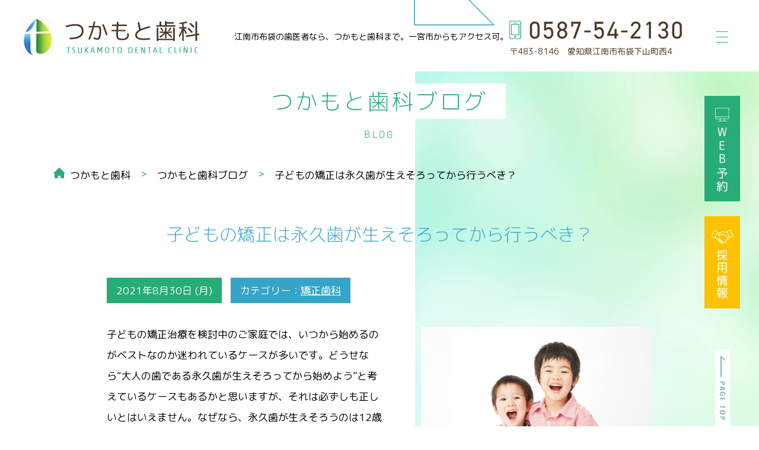

--- FILE ---
content_type: text/html; charset=UTF-8
request_url: https://www.tsukamoto-dent.com/blog/205/
body_size: 10462
content:
<!DOCTYPE html>
<html lang="ja">

<head>
	<meta charset="utf-8">
	<title>
		子どもの矯正は永久歯が生えそろってから行うべき？ ｜ 江南市布袋の子どもから大人まで通える歯医者さん｜つかもと歯科江南市布袋の子どもから大人まで通える歯医者さん｜つかもと歯科	</title>
	<meta name="keywords" content="江南市,一宮市,歯科医院,歯医者,予防,歯周病,矯正">
	<meta name="description" content="江南市布袋にある子どもから大人まで通える歯医者さんです。布袋駅から徒歩6分、駐車場完備で土曜日も診療しています。小児歯科、予防歯科、虫歯や歯周病、矯正治療など幅広く診療しています。お子様連れも安心のキッズルームまで用意しております。">
	<link rel="shortcut icon" href="https://www.tsukamoto-dent.com/favicon.ico">
	<meta name="viewport" content="width=device-width">
<link rel="preconnect" href="https://fonts.gstatic.com">
<link href="https://fonts.googleapis.com/css2?family=M+PLUS+Rounded+1c:wght@300;400;500;700&display=swap" rel="stylesheet">
<link rel="stylesheet" type="text/css" href="/common/css/common.min.css">
<link rel="stylesheet" type="text/css" href="/common/css/sub.min.css">
<link rel="stylesheet" href="https://use.typekit.net/lsb5mxy.css">
<script>
	const ROOT_DIRECTORY = '';
</script>
<script src="/lib/js/pf.intrinsic.min.js" defer></script>
<script src="/lib/js/picturefill.min.js" defer></script>
	<link rel="stylesheet" type="text/css" href="https://www.tsukamoto-dent.com/cms/wp-content/themes/tmp/style.min.css">
		<!-- Google Tag Manager -->
<script>(function(w,d,s,l,i){w[l]=w[l]||[];w[l].push({'gtm.start':
  new Date().getTime(),event:'gtm.js'});var f=d.getElementsByTagName(s)[0],
  j=d.createElement(s),dl=l!='dataLayer'?'&l='+l:'';j.async=true;j.src=
  'https://www.googletagmanager.com/gtm.js?id='+i+dl;f.parentNode.insertBefore(j,f);
  })(window,document,'script','dataLayer','GTM-P7G9QCS');</script>
  <!-- End Google Tag Manager -->	
	
		<!-- All in One SEO 4.0.9 -->
		<title>子どもの矯正は永久歯が生えそろってから行うべき？ ｜ 江南市布袋の子どもから大人まで通える歯医者さん｜つかもと歯科</title>
		<meta name="description" content="子どもの矯正治療を検討中のご家庭では、いつから始めるのがベストなのか迷われているケースが多いです。どうせなら“ […]"/>
		<link rel="canonical" href="https://www.tsukamoto-dent.com/blog/205/" />
		<meta property="og:site_name" content="江南市布袋の子どもから大人まで通える歯医者さん｜つかもと歯科 ｜ 江南市布袋にある子どもから大人まで通える歯医者さんです。布袋駅から徒歩6分、駐車場完備で土曜日も診療しています。小児歯科、予防歯科、虫歯や歯周病、矯正治療など幅広く診療しています。お子様連れも安心のキッズルームまで用意しております。" />
		<meta property="og:type" content="article" />
		<meta property="og:title" content="子どもの矯正は永久歯が生えそろってから行うべき？ ｜ 江南市布袋の子どもから大人まで通える歯医者さん｜つかもと歯科" />
		<meta property="og:description" content="子どもの矯正治療を検討中のご家庭では、いつから始めるのがベストなのか迷われているケースが多いです。どうせなら“ […]" />
		<meta property="og:url" content="https://www.tsukamoto-dent.com/blog/205/" />
		<meta property="article:published_time" content="2021-08-30T06:53:26Z" />
		<meta property="article:modified_time" content="2021-09-29T08:03:57Z" />
		<meta property="twitter:card" content="summary" />
		<meta property="twitter:domain" content="www.tsukamoto-dent.com" />
		<meta property="twitter:title" content="子どもの矯正は永久歯が生えそろってから行うべき？ ｜ 江南市布袋の子どもから大人まで通える歯医者さん｜つかもと歯科" />
		<meta property="twitter:description" content="子どもの矯正治療を検討中のご家庭では、いつから始めるのがベストなのか迷われているケースが多いです。どうせなら“ […]" />
		<script type="application/ld+json" class="aioseo-schema">
			{"@context":"https:\/\/schema.org","@graph":[{"@type":"WebSite","@id":"https:\/\/www.tsukamoto-dent.com\/#website","url":"https:\/\/www.tsukamoto-dent.com\/","name":"\u6c5f\u5357\u5e02\u5e03\u888b\u306e\u5b50\u3069\u3082\u304b\u3089\u5927\u4eba\u307e\u3067\u901a\u3048\u308b\u6b6f\u533b\u8005\u3055\u3093\uff5c\u3064\u304b\u3082\u3068\u6b6f\u79d1","description":"\u6c5f\u5357\u5e02\u5e03\u888b\u306b\u3042\u308b\u5b50\u3069\u3082\u304b\u3089\u5927\u4eba\u307e\u3067\u901a\u3048\u308b\u6b6f\u533b\u8005\u3055\u3093\u3067\u3059\u3002\u5e03\u888b\u99c5\u304b\u3089\u5f92\u6b696\u5206\u3001\u99d0\u8eca\u5834\u5b8c\u5099\u3067\u571f\u66dc\u65e5\u3082\u8a3a\u7642\u3057\u3066\u3044\u307e\u3059\u3002\u5c0f\u5150\u6b6f\u79d1\u3001\u4e88\u9632\u6b6f\u79d1\u3001\u866b\u6b6f\u3084\u6b6f\u5468\u75c5\u3001\u77ef\u6b63\u6cbb\u7642\u306a\u3069\u5e45\u5e83\u304f\u8a3a\u7642\u3057\u3066\u3044\u307e\u3059\u3002\u304a\u5b50\u69d8\u9023\u308c\u3082\u5b89\u5fc3\u306e\u30ad\u30c3\u30ba\u30eb\u30fc\u30e0\u307e\u3067\u7528\u610f\u3057\u3066\u304a\u308a\u307e\u3059\u3002","publisher":{"@id":"https:\/\/www.tsukamoto-dent.com\/#organization"},"potentialAction":{"@type":"SearchAction","target":"https:\/\/www.tsukamoto-dent.com\/?s={search_term_string}","query-input":"required name=search_term_string"}},{"@type":"Organization","@id":"https:\/\/www.tsukamoto-dent.com\/#organization","name":"\u6c5f\u5357\u5e02\u5e03\u888b\u306e\u5b50\u3069\u3082\u304b\u3089\u5927\u4eba\u307e\u3067\u901a\u3048\u308b\u6b6f\u533b\u8005\u3055\u3093\uff5c\u3064\u304b\u3082\u3068\u6b6f\u79d1","url":"https:\/\/www.tsukamoto-dent.com\/"},{"@type":"BreadcrumbList","@id":"https:\/\/www.tsukamoto-dent.com\/blog\/205\/#breadcrumblist","itemListElement":[{"@type":"ListItem","@id":"https:\/\/www.tsukamoto-dent.com\/#listItem","position":1,"item":{"@type":"CollectionPage","@id":"https:\/\/www.tsukamoto-dent.com\/#item","name":"\u6c5f\u5357\u5e02\u5e03\u888b\u306e\u5b50\u3069\u3082\u304b\u3089\u5927\u4eba\u307e\u3067\u901a\u3048\u308b\u6b6f\u533b\u8005\u3055\u3093\uff5c\u3064\u304b\u3082\u3068\u6b6f\u79d1","description":"\u6c5f\u5357\u5e02\u5e03\u888b\u306b\u3042\u308b\u5b50\u3069\u3082\u304b\u3089\u5927\u4eba\u307e\u3067\u901a\u3048\u308b\u6b6f\u533b\u8005\u3055\u3093\u3067\u3059\u3002\u5e03\u888b\u99c5\u304b\u3089\u5f92\u6b696\u5206\u3001\u99d0\u8eca\u5834\u5b8c\u5099\u3067\u571f\u66dc\u65e5\u3082\u8a3a\u7642\u3057\u3066\u3044\u307e\u3059\u3002\u5c0f\u5150\u6b6f\u79d1\u3001\u4e88\u9632\u6b6f\u79d1\u3001\u866b\u6b6f\u3084\u6b6f\u5468\u75c5\u3001\u77ef\u6b63\u6cbb\u7642\u306a\u3069\u5e45\u5e83\u304f\u8a3a\u7642\u3057\u3066\u3044\u307e\u3059\u3002\u304a\u5b50\u69d8\u9023\u308c\u3082\u5b89\u5fc3\u306e\u30ad\u30c3\u30ba\u30eb\u30fc\u30e0\u307e\u3067\u7528\u610f\u3057\u3066\u304a\u308a\u307e\u3059\u3002","url":"https:\/\/www.tsukamoto-dent.com\/"},"nextItem":"https:\/\/www.tsukamoto-dent.com\/blog\/205\/#listItem"},{"@type":"ListItem","@id":"https:\/\/www.tsukamoto-dent.com\/blog\/205\/#listItem","position":2,"item":{"@id":"https:\/\/www.tsukamoto-dent.com\/blog\/205\/#item","name":"\u5b50\u3069\u3082\u306e\u77ef\u6b63\u306f\u6c38\u4e45\u6b6f\u304c\u751f\u3048\u305d\u308d\u3063\u3066\u304b\u3089\u884c\u3046\u3079\u304d\uff1f \uff5c \u6c5f\u5357\u5e02\u5e03\u888b\u306e\u5b50\u3069\u3082\u304b\u3089\u5927\u4eba\u307e\u3067\u901a\u3048\u308b\u6b6f\u533b\u8005\u3055\u3093\uff5c\u3064\u304b\u3082\u3068\u6b6f\u79d1","description":"\u5b50\u3069\u3082\u306e\u77ef\u6b63\u6cbb\u7642\u3092\u691c\u8a0e\u4e2d\u306e\u3054\u5bb6\u5ead\u3067\u306f\u3001\u3044\u3064\u304b\u3089\u59cb\u3081\u308b\u306e\u304c\u30d9\u30b9\u30c8\u306a\u306e\u304b\u8ff7\u308f\u308c\u3066\u3044\u308b\u30b1\u30fc\u30b9\u304c\u591a\u3044\u3067\u3059\u3002\u3069\u3046\u305b\u306a\u3089\u201c [\u2026]","url":"https:\/\/www.tsukamoto-dent.com\/blog\/205\/"},"previousItem":"https:\/\/www.tsukamoto-dent.com\/#listItem"}]},{"@type":"Person","@id":"https:\/\/www.tsukamoto-dent.com\/author\/u-active\/#author","url":"https:\/\/www.tsukamoto-dent.com\/author\/u-active\/","name":"u-active","image":{"@type":"ImageObject","@id":"https:\/\/www.tsukamoto-dent.com\/blog\/205\/#authorImage","url":"https:\/\/secure.gravatar.com\/avatar\/6fec0604ecce7284ba6314a3061af5d4?s=96&d=mm&r=g","width":96,"height":96,"caption":"u-active"}}]}
		</script>
		<!-- All in One SEO -->

<link rel='dns-prefetch' href='//s.w.org' />
		<script type="text/javascript">
			window._wpemojiSettings = {"baseUrl":"https:\/\/s.w.org\/images\/core\/emoji\/13.0.1\/72x72\/","ext":".png","svgUrl":"https:\/\/s.w.org\/images\/core\/emoji\/13.0.1\/svg\/","svgExt":".svg","source":{"concatemoji":"https:\/\/www.tsukamoto-dent.com\/cms\/wp-includes\/js\/wp-emoji-release.min.js?ver=5.6"}};
			!function(e,a,t){var r,n,o,i,p=a.createElement("canvas"),s=p.getContext&&p.getContext("2d");function c(e,t){var a=String.fromCharCode;s.clearRect(0,0,p.width,p.height),s.fillText(a.apply(this,e),0,0);var r=p.toDataURL();return s.clearRect(0,0,p.width,p.height),s.fillText(a.apply(this,t),0,0),r===p.toDataURL()}function l(e){if(!s||!s.fillText)return!1;switch(s.textBaseline="top",s.font="600 32px Arial",e){case"flag":return!c([127987,65039,8205,9895,65039],[127987,65039,8203,9895,65039])&&(!c([55356,56826,55356,56819],[55356,56826,8203,55356,56819])&&!c([55356,57332,56128,56423,56128,56418,56128,56421,56128,56430,56128,56423,56128,56447],[55356,57332,8203,56128,56423,8203,56128,56418,8203,56128,56421,8203,56128,56430,8203,56128,56423,8203,56128,56447]));case"emoji":return!c([55357,56424,8205,55356,57212],[55357,56424,8203,55356,57212])}return!1}function d(e){var t=a.createElement("script");t.src=e,t.defer=t.type="text/javascript",a.getElementsByTagName("head")[0].appendChild(t)}for(i=Array("flag","emoji"),t.supports={everything:!0,everythingExceptFlag:!0},o=0;o<i.length;o++)t.supports[i[o]]=l(i[o]),t.supports.everything=t.supports.everything&&t.supports[i[o]],"flag"!==i[o]&&(t.supports.everythingExceptFlag=t.supports.everythingExceptFlag&&t.supports[i[o]]);t.supports.everythingExceptFlag=t.supports.everythingExceptFlag&&!t.supports.flag,t.DOMReady=!1,t.readyCallback=function(){t.DOMReady=!0},t.supports.everything||(n=function(){t.readyCallback()},a.addEventListener?(a.addEventListener("DOMContentLoaded",n,!1),e.addEventListener("load",n,!1)):(e.attachEvent("onload",n),a.attachEvent("onreadystatechange",function(){"complete"===a.readyState&&t.readyCallback()})),(r=t.source||{}).concatemoji?d(r.concatemoji):r.wpemoji&&r.twemoji&&(d(r.twemoji),d(r.wpemoji)))}(window,document,window._wpemojiSettings);
		</script>
		<style type="text/css">
img.wp-smiley,
img.emoji {
	display: inline !important;
	border: none !important;
	box-shadow: none !important;
	height: 1em !important;
	width: 1em !important;
	margin: 0 .07em !important;
	vertical-align: -0.1em !important;
	background: none !important;
	padding: 0 !important;
}
</style>
	<link rel='stylesheet' id='wp-block-library-css'  href='https://www.tsukamoto-dent.com/cms/wp-includes/css/dist/block-library/style.min.css?ver=5.6' type='text/css' media='all' />
<link rel="https://api.w.org/" href="https://www.tsukamoto-dent.com/wp-json/" /><link rel="alternate" type="application/json" href="https://www.tsukamoto-dent.com/wp-json/wp/v2/blog/205" /><link rel="EditURI" type="application/rsd+xml" title="RSD" href="https://www.tsukamoto-dent.com/cms/xmlrpc.php?rsd" />
<link rel="wlwmanifest" type="application/wlwmanifest+xml" href="https://www.tsukamoto-dent.com/cms/wp-includes/wlwmanifest.xml" /> 
<meta name="generator" content="WordPress 5.6" />
<link rel='shortlink' href='https://www.tsukamoto-dent.com/?p=205' />
<link rel="alternate" type="application/json+oembed" href="https://www.tsukamoto-dent.com/wp-json/oembed/1.0/embed?url=https%3A%2F%2Fwww.tsukamoto-dent.com%2Fblog%2F205%2F" />
<link rel="alternate" type="text/xml+oembed" href="https://www.tsukamoto-dent.com/wp-json/oembed/1.0/embed?url=https%3A%2F%2Fwww.tsukamoto-dent.com%2Fblog%2F205%2F&#038;format=xml" />
</head>

<body data-rsssl=1 class="blog-template-default single single-blog postid-205">
	<!-- Google Tag Manager (noscript) -->
<noscript><iframe src="https://www.googletagmanager.com/ns.html?id=GTM-P7G9QCS"
  height="0" width="0" style="display:none;visibility:hidden"></iframe></noscript>
  <!-- End Google Tag Manager (noscript) -->	<div id="wrapper">
		<script src="/common/js/viewport.min.js" defer></script>

<header id="header">
	<div class="container">
					<h1 class="logo">
				<a href="/">
					<picture>
						<source media="(max-width: 750px)" srcset="/common/img/logo_sp.png">
						<img src="/common/img/logo.png" srcset="/common/img/logo@2x.png 2x" alt="つかもと歯科">
					</picture>
				</a>
			</h1>
				<p class="seo onlyPC">
			
江南市布袋の歯医者なら、つかもと歯科まで。一宮市からもアクセス可。
		</p>
		<div class="contact">
			<div class="tel">
				<a href="tel:0587542130" onclick="gtag('event', 'click', {'event_category': 'sp_tel_btn', 'event_label': 'header_btn', 'value': '0'});">
					<picture>
						<source media="(max-width: 750px)" srcset="/common/img/btn_tel_header_sp.png">
						<img src="/common/img/txt_tel_header.png" srcset="/common/img/txt_tel_header@2x.png 2x" alt="0587-54-2130">
					</picture>
				</a>
				<p class="onlyPC">〒483-8146　愛知県江南市布袋下山町西4</p>
			</div>
					</div>
	</div>

</header>

<a href="#" id="menuBtn">
	<div></div>
	<div></div>
	<div></div>
</a>

<div id="gNaviModal">
	<div class="container">
		<nav class="nav">
			<div class="main">
				<ul class="nav_main">
					<li>
						<a href="/">
							<figure class="icon">
								<picture>
									<source media="(max-width: 750px)" srcset="//:0">
									<img src="/common/img/ico_gnavi01.png" srcset="/common/img/ico_gnavi01@2x.png 2x" alt="">
								</picture>
							</figure>
							<span class="ja">ホーム</span>
							<span class="en">HOME</span>
						</a>
					</li>
					<li>
						<a href="/about/">
							<figure class="icon">
								<picture>
									<source media="(max-width: 750px)" srcset="//:0">
									<img src="/common/img/ico_gnavi02.png" srcset="/common/img/ico_gnavi02@2x.png 2x" alt="">
								</picture>
							</figure>
							<span class="ja">医院について</span>
							<span class="en">ABOUT</span>
						</a>
					</li>
					<li class="onlySP">
						<a href="javascript:void(0);" class="acordionBtn">
							<figure class="icon">
								<picture>
									<source media="(max-width: 750px)" srcset="//:0">
									<img src="/common/img/ico_gnavi03.png" srcset="/common/img/ico_gnavi03@2x.png 2x" alt="">
								</picture>
							</figure>
							<span class="ja">診療科目</span>
							<span class="en">MENU</span>
							<span class="state onlySP"></span>
						</a>
						<div class="sub">
							
<ul class="nav_treatment">
	<li>
		<a href="/preventive/">
			<span class="sub">虫歯にならない強い歯に</span>
			<figure class="icon">
				<picture>
					<source media="(max-width: 750px)" data-srcset="/common/img/ico_treatment01@2x.png">
					<img data-src="/common/img/ico_treatment01.png" data-srcset="/common/img/ico_treatment01@2x.png 2x" alt="" class="lazyload">
				</picture>
			</figure>
			<span class="main">予防歯科</span>
		</a>
	</li>
	<li>
		<a href="/caries/">
			<span class="sub">歯が痛い・しみる</span>
			<figure class="icon">
				<picture>
					<source media="(max-width: 750px)" data-srcset="/common/img/ico_treatment02@2x.png">
					<img data-src="/common/img/ico_treatment02.png" data-srcset="/common/img/ico_treatment02@2x.png 2x" alt="" class="lazyload">
				</picture>
			</figure>
			<span class="main">虫歯治療</span>
		</a>
	</li>
	<li>
		<a href="/periodontics/">
			<span class="sub">歯がぐらぐら・血が出る</span>
			<figure class="icon">
				<picture>
					<source media="(max-width: 750px)" data-srcset="/common/img/ico_treatment03@2x.png">
					<img data-src="/common/img/ico_treatment03.png" data-srcset="/common/img/ico_treatment03@2x.png 2x" alt="" class="lazyload">
				</picture>
			</figure>
			<span class="main">歯周病治療</span>
		</a>
	</li>
	<li>
		<a href="/orthodontics/">
			<span class="sub">歯並びを綺麗にしたい</span>
			<figure class="icon">
				<picture>
					<source media="(max-width: 750px)" data-srcset="/common/img/ico_treatment04@2x.png">
					<img data-src="/common/img/ico_treatment04.png" data-srcset="/common/img/ico_treatment04@2x.png 2x" alt="" class="lazyload">
				</picture>
			</figure>
			<span class="main">矯正歯科</span>
		</a>
	</li>
	<li>
		<a href="/pediatric/">
			<span class="sub">お子様の歯を守りたい</span>
			<figure class="icon">
				<picture>
					<source media="(max-width: 750px)" data-srcset="/common/img/ico_treatment05@2x.png">
					<img data-src="/common/img/ico_treatment05.png" data-srcset="/common/img/ico_treatment05@2x.png 2x" alt="" class="lazyload">
				</picture>
			</figure>
			<span class="main">小児歯科</span>
		</a>
	</li>
	<li>
		<a href="/loss/">
			<span class="sub">歯を失ってしまった</span>
			<figure class="icon">
				<picture>
					<source media="(max-width: 750px)" data-srcset="/common/img/ico_treatment06@2x.png">
					<img data-src="/common/img/ico_treatment06.png" data-srcset="/common/img/ico_treatment06@2x.png 2x" alt="" class="lazyload">
				</picture>
			</figure>
			<span class="main">歯の欠損治療</span>
		</a>
	</li>
	<li>
		<a href="/cosmetic/">
			<span class="sub">歯を白く・美しく見せたい</span>
			<figure class="icon">
				<picture>
					<source media="(max-width: 750px)" data-srcset="/common/img/ico_treatment07@2x.png">
					<img data-src="/common/img/ico_treatment07.png" data-srcset="/common/img/ico_treatment07@2x.png 2x" alt="" class="lazyload">
				</picture>
			</figure>
			<span class="main">詰め物・被せ物<br>ホワイトニング</span>
		</a>
	</li>
</ul>
						</div>
					</li>
					<li>
						<a href="/doctor/">
							<figure class="icon">
								<picture>
									<source media="(max-width: 750px)" srcset="//:0">
									<img src="/common/img/ico_gnavi04.png" srcset="/common/img/ico_gnavi04@2x.png 2x" alt="">
								</picture>
							</figure>
							<span class="ja">ドクター紹介</span>
							<span class="en">DOCTOR</span>
						</a>
					</li>
					<li>
						<a href="/price/">
							<figure class="icon">
								<picture>
									<source media="(max-width: 750px)" srcset="//:0">
									<img src="/common/img/ico_gnavi05.png" srcset="/common/img/ico_gnavi05@2x.png 2x" alt="">
								</picture>
							</figure>
							<span class="ja">治療費</span>
							<span class="en">PRICE</span>
						</a>
					</li>
					<li>
						<a href="/recruit/">
							<figure class="icon">
								<picture>
									<source media="(max-width: 750px)" srcset="//:0">
									<img src="/common/img/ico_gnavi06.png" srcset="/common/img/ico_gnavi06@2x.png 2x" alt="">
								</picture>
							</figure>
							<span class="ja">採用情報</span>
							<span class="en">RECRUIT</span>
						</a>
					</li>
					<li class="onlySP">
						<a href="/requirement/">
							<span class="ja">募集職種</span>
						</a>
					</li>
					<li class="onlySP">
						<a href="/blog/">
							<span class="ja">つかもと歯科ブログ</span>
						</a>
					</li>
				</ul>
			</div>
			<div class="treatment onlyPC">
				<h4 class="title">
					<figure class="icon">
						<picture>
							<source media="(max-width: 750px)" srcset="//:0">
							<img src="/common/img/ico_gnavi03.png" srcset="/common/img/ico_gnavi03@2x.png 2x" alt="">
						</picture>
					</figure>
					<span class="ja">診療科目</span>
					<span class="en">MENU</span>
				</h4>
				
<ul class="nav_treatment">
	<li>
		<a href="/preventive/">
			<span class="sub">虫歯にならない強い歯に</span>
			<figure class="icon">
				<picture>
					<source media="(max-width: 750px)" data-srcset="/common/img/ico_treatment01@2x.png">
					<img data-src="/common/img/ico_treatment01.png" data-srcset="/common/img/ico_treatment01@2x.png 2x" alt="" class="lazyload">
				</picture>
			</figure>
			<span class="main">予防歯科</span>
		</a>
	</li>
	<li>
		<a href="/caries/">
			<span class="sub">歯が痛い・しみる</span>
			<figure class="icon">
				<picture>
					<source media="(max-width: 750px)" data-srcset="/common/img/ico_treatment02@2x.png">
					<img data-src="/common/img/ico_treatment02.png" data-srcset="/common/img/ico_treatment02@2x.png 2x" alt="" class="lazyload">
				</picture>
			</figure>
			<span class="main">虫歯治療</span>
		</a>
	</li>
	<li>
		<a href="/periodontics/">
			<span class="sub">歯がぐらぐら・血が出る</span>
			<figure class="icon">
				<picture>
					<source media="(max-width: 750px)" data-srcset="/common/img/ico_treatment03@2x.png">
					<img data-src="/common/img/ico_treatment03.png" data-srcset="/common/img/ico_treatment03@2x.png 2x" alt="" class="lazyload">
				</picture>
			</figure>
			<span class="main">歯周病治療</span>
		</a>
	</li>
	<li>
		<a href="/orthodontics/">
			<span class="sub">歯並びを綺麗にしたい</span>
			<figure class="icon">
				<picture>
					<source media="(max-width: 750px)" data-srcset="/common/img/ico_treatment04@2x.png">
					<img data-src="/common/img/ico_treatment04.png" data-srcset="/common/img/ico_treatment04@2x.png 2x" alt="" class="lazyload">
				</picture>
			</figure>
			<span class="main">矯正歯科</span>
		</a>
	</li>
	<li>
		<a href="/pediatric/">
			<span class="sub">お子様の歯を守りたい</span>
			<figure class="icon">
				<picture>
					<source media="(max-width: 750px)" data-srcset="/common/img/ico_treatment05@2x.png">
					<img data-src="/common/img/ico_treatment05.png" data-srcset="/common/img/ico_treatment05@2x.png 2x" alt="" class="lazyload">
				</picture>
			</figure>
			<span class="main">小児歯科</span>
		</a>
	</li>
	<li>
		<a href="/loss/">
			<span class="sub">歯を失ってしまった</span>
			<figure class="icon">
				<picture>
					<source media="(max-width: 750px)" data-srcset="/common/img/ico_treatment06@2x.png">
					<img data-src="/common/img/ico_treatment06.png" data-srcset="/common/img/ico_treatment06@2x.png 2x" alt="" class="lazyload">
				</picture>
			</figure>
			<span class="main">歯の欠損治療</span>
		</a>
	</li>
	<li>
		<a href="/cosmetic/">
			<span class="sub">歯を白く・美しく見せたい</span>
			<figure class="icon">
				<picture>
					<source media="(max-width: 750px)" data-srcset="/common/img/ico_treatment07@2x.png">
					<img data-src="/common/img/ico_treatment07.png" data-srcset="/common/img/ico_treatment07@2x.png 2x" alt="" class="lazyload">
				</picture>
			</figure>
			<span class="main">詰め物・被せ物<br>ホワイトニング</span>
		</a>
	</li>
</ul>
			</div>
		</nav>
		<div class="btn">
			<ul>
				<li>
					<a href="https://www.genifix.jp/tsukamoto-dc-caa/p/reserve/first_time/interview" target="_blank" rel="noopener" onclick="gtag('event', 'click', {'event_category': 'reserve_btn', 'event_label': 'header_btn_reserve', 'value': '0'});">
						<picture>
							<source media="(max-width: 750px)" srcset="/common/img/btn_reserve_modal_sp.png">
							<img src="/common/img/btn_reserve_modal.png" srcset="/common/img/btn_reserve_modal@2x.png 2x" alt="WEB予約">
						</picture>
					</a>
				</li>
				<li class="onlyPC">
					<a href="/blog/">
						<picture>
							<source media="(max-width: 750px)" srcset="//:0">
							<img src="/common/img/btn_blog_modal.png" srcset="/common/img/btn_blog_modal@2x.png 2x" alt="つかもと歯科ブログ">
						</picture>
					</a>
				</li>
				<li class="onlySP">
					<a href="/recruit/">
						<picture>
							<source media="(min-width: 751px)" srcset="//:0">
							<img src="/common/img/btn_recruit_modal_sp.png" alt="採用情報">
						</picture>
					</a>
				</li>
			</ul>
		</div>
	</div>
</div>
		<div id="pageTitle">
			<div class="container">
				<h1>
											<span class="ja">つかもと歯科ブログ</span>
						<span class="en">BLOG</span>
									</h1>
			</div>
		</div>
		<div id="breadcrumbList">
			<div class="container">
				<ul itemscope itemtype="http://schema.org/BreadcrumbList"><li itemprop="itemListElement" itemscope itemtype="http://schema.org/ListItem"><a itemprop="item" href="https://www.tsukamoto-dent.com/"><span itemprop="name">つかもと歯科</span></a><meta itemprop="position" content="1" /></li>
<li itemprop="itemListElement" itemscope itemtype="http://schema.org/ListItem"><a itemprop="item" href="https://www.tsukamoto-dent.com/blog/"><span itemprop="name">つかもと歯科ブログ</span></a><meta itemprop="position" content="2" /></li>
<li itemprop="itemListElement" itemscope itemtype="http://schema.org/ListItem"><a itemprop="item" href="https://www.tsukamoto-dent.com/blog/205/"><span itemprop="name">子どもの矯正は永久歯が生えそろってから行うべき？</span></a><meta itemprop="position" content="3" /></li>
</ul>			</div>
		</div>
		<div id="contents">
<article id="mainContents">
						<div class="ui_box01">
				<h3 class="ui_tit01 mb50 scrollEffect">子どもの矯正は永久歯が生えそろってから行うべき？</h3>
				<div class="single01 scrollEffect">
					<div class="post_meta">
						<p class="date">2021年8月30日 (月)</p>
						<p class="cat">
							カテゴリー：<a href="https://www.tsukamoto-dent.com/blog/category/%e7%9f%af%e6%ad%a3%e6%ad%af%e7%a7%91/" rel="tag">矯正歯科</a>						</p>
					</div>
					<p class="p1"><img loading="lazy" class="alignright size-full wp-image-80 mb10" src="https://www.tsukamoto-dent.com/cms/wp-content/uploads/2021/09/AdobeStock_115256459-1.jpg" alt="" width="390" height="280" />子どもの矯正治療を検討中のご家庭では、いつから始めるのがベストなのか迷われているケースが多いです。どうせなら“大人の歯である永久歯が生えそろってから始めよう”と考えているケースもあるかと思いますが、それは必ずしも正しいとはいえません。なぜなら、永久歯が生えそろうのは12歳くらいが一般的だからです。もちろん、子どもの矯正を12歳から始めるのがベストであるケースもありますが、通常はもう少し早い段階で治療をスタートさせます。そこで今回は、子どもの矯正の始めるタイミングについて、わかりやすく解説します。</p>
<h3><span style="color: #26ad76; font-size: 140%;">永久歯が生え始める頃が適齢期（5～6歳）</span></h3>
<p class="p1 mt00">一般的な小児矯正は、最初の永久歯である「第一大臼歯（だいいちだいきゅうし）」が生え始める頃にスタートさせることが多いです。乳歯と永久歯が入り混じる「混合歯列期（こんごうしれつき）」へと入る段階で、顎の骨の発育も活発な時期といえます。</p>
<h5 style="color: #26ad76; font-size: 115%; font-weight: normal;">小児矯正は正常な発育を促す治療</h5>
<p class="p1 mt00">子どもの矯正治療である小児矯正は、顎の発育を正常な方向へ促すことが主な目的です。そのため、顎の骨が最も活発に発育する時期を狙って治療を開始した方が良いといえます。そのスタート地点が5～6歳なのです。仮に、永久歯が生えそろう12歳くらいから小児矯正を始めると、もうすでに顎の骨の発育ピークを過ぎてしまっているので、治療によって得られる効果も極めて少なくなります。</p>
<h3><span style="color: #26ad76; font-size: 140%;">上の顎の発育が遅れている場合は要注意</span></h3>
<p class="p1 mt00">実は、顎の骨の成長スパートは、上下で大きく異なっています。とくに注意が必要なのが上顎骨の発育の遅れです。例えば、上の顎の発育が遅れていて、結果として下顎前突（かがくぜんとつ）の症状が認められる場合は、早期治療が必要となりやすいです。なぜなら、上顎骨の発育スパートの方が下顎よりも早い時期にやってくるからです。ただ、こうしたケースは保護者の方が判断するのは難しいので、気になる点が出てきたら、すぐに当院までご相談ください。ケースによっては、3～4歳から矯正を始めることもあります。</p>
<h3><span style="color: #26ad76; font-size: 140%;">小児矯正の特徴（第一期治療）</span></h3>
<p class="p1 mt00">子どもの矯正治療は、5～6歳くらいから始める第一期治療と、12歳くらいから始める第二期治療の2つに大きく分けられます。第二期治療はいわゆる“歯列矯正”であり、成人矯正とほぼ同じなので、ここでは第一期治療の特徴を簡単にご紹介します。</p>
<h5 style="color: #26ad76; font-size: 115%; font-weight: normal;">マウスピース型の装置を使うことが多い</h5>
<p class="p1 mt00">第一期治療は、顎の周囲の筋肉や骨の発育を正常に促すことが主な目的なので、歯列にブラケットや矯正用ワイヤーを固定することはほとんどありません。基本的には、取り外し可能なマウスピース型の矯正装置を使用します。しかも、帰宅後や夜間に装着する装置が多く、お子さまの心身にかかる負担を最小限に抑えることが可能です。</p>
<h5 style="color: #26ad76; font-size: 115%; font-weight: normal;">痛みもそれほど強くない？</h5>
<p class="p1 mt00">小児矯正で使用する装置は、顎の発育を緩やかに促すものがほとんどなので、ワイヤー矯正のような強い痛みを伴うことも少ないです。矯正に伴う痛みが不安、という場合でも安心して治療を開始できます。</p>
<h3><span style="color: #26ad76; font-size: 140%;">まとめ</span></h3>
<p class="p1 mt00 ofH">このように、子どもの矯正は永久歯が生えそろうまで待っていたら、手遅れとなるケースも少なくありません。ですから、小児矯正を始める時期に迷っている場合は、まず当院までご相談ください。しっかりと検査した上で、精密な診断を下します。</p>
				</div>
			</div>
				<div id="pager" class="single scrollEffect">
	<a href="https://www.tsukamoto-dent.com/blog/206/" class="oldpage">前の記事へ</a>	<a class="back" href="https://www.tsukamoto-dent.com/blog/">一覧へ戻る</a>
	<a href="https://www.tsukamoto-dent.com/blog/201/" class="newpage">次の記事へ</a>
</div>
</article>
<aside id="sideContents">
		<div id="asideBoxWrap">
		<!--カレンダー-->
		<div class="asideBox scrollEffect">
			<div class="asideCalender">
				<h5 class="ui_tit03"><span>カレンダー</span></h5>
				<table id="wp-calendar">
	<caption>2025年11月</caption><thead><tr>
		<th scope="col" title="月曜日">月</th>
		<th scope="col" title="火曜日">火</th>
		<th scope="col" title="水曜日">水</th>
		<th scope="col" title="木曜日">木</th>
		<th scope="col" title="金曜日">金</th>
		<th scope="col" title="土曜日">土</th>
		<th scope="col" title="日曜日">日</th></tr></thead><tfoot><tr>
		<td colspan="3" id="prev"><a href="https://www.tsukamoto-dent.com/blog/date/2025/10" title="View posts for 10月 2025">&laquo; 10月</a></td>
		<td class="pad">&nbsp;</td>
		<td colspan="3" id="next" class="pad">&nbsp;</td></tr></tfoot><tbody><tr>
		<td colspan="5" class="pad">&nbsp;</td><td>1</td><td>2</td>
	</tr>
	<tr>
		<td>3</td><td><a href="https://www.tsukamoto-dent.com/blog/date/2025/11/04" title="虫歯で神経を抜くのはどんなとき？デメリットは？">4</a></td><td>5</td><td>6</td><td>7</td><td>8</td><td>9</td>
	</tr>
	<tr>
		<td><a href="https://www.tsukamoto-dent.com/blog/date/2025/11/10" title="矯正治療が終わらない人の特徴や対処法を解説">10</a></td><td>11</td><td>12</td><td>13</td><td>14</td><td>15</td><td>16</td>
	</tr>
	<tr>
		<td><a href="https://www.tsukamoto-dent.com/blog/date/2025/11/17" title="子どもの前歯の矯正はいつから？">17</a></td><td>18</td><td>19</td><td>20</td><td>21</td><td>22</td><td>23</td>
	</tr>
	<tr>
		<td>24</td><td><a href="https://www.tsukamoto-dent.com/blog/date/2025/11/25" title="子どもの矯正の医療費控除で診断書は必要？">25</a></td><td>26</td><td id="today">27</td><td>28</td><td>29</td><td>30</td>
	</tr>
	</tbody>
	</table>			</div>
		</div>
		<!--カレンダー-->

		<!--最新の記事ー-->
		<div class="asideBox wFull scrollEffect">
			<div class="asideListNews">
				<h5 class="ui_tit03"><span>最新記事</span></h5>
				<ul>
																	<li>
								<a href="https://www.tsukamoto-dent.com/blog/1091/">
																			<img width="402" height="260" src="https://www.tsukamoto-dent.com/cms/wp-content/uploads/2025/11/AdobeStock_386170391-402x260.jpeg" class="attachment-thumbnail size-thumbnail wp-post-image" alt="" loading="lazy" />																		<p>子どもの矯正の医療費控除で診断書は必要？</p>
								</a>
							</li>
													<li>
								<a href="https://www.tsukamoto-dent.com/blog/1086/">
																			<img width="500" height="260" src="https://www.tsukamoto-dent.com/cms/wp-content/uploads/2025/11/AdobeStock_375261873-500x260.jpeg" class="attachment-thumbnail size-thumbnail wp-post-image" alt="" loading="lazy" />																		<p>子どもの前歯の矯正はいつから？</p>
								</a>
							</li>
													<li>
								<a href="https://www.tsukamoto-dent.com/blog/1081/">
																			<img width="410" height="216" src="https://www.tsukamoto-dent.com/cms/wp-content/uploads/2025/11/AdobeStock_219373360.jpeg" class="attachment-thumbnail size-thumbnail wp-post-image" alt="" loading="lazy" srcset="https://www.tsukamoto-dent.com/cms/wp-content/uploads/2025/11/AdobeStock_219373360.jpeg 410w, https://www.tsukamoto-dent.com/cms/wp-content/uploads/2025/11/AdobeStock_219373360-390x205.jpeg 390w" sizes="(max-width: 410px) 100vw, 410px" />																		<p>矯正治療が終わらない人の特徴や対処法を解説</p>
								</a>
							</li>
													<li>
								<a href="https://www.tsukamoto-dent.com/blog/1077/">
																			<img width="480" height="260" src="https://www.tsukamoto-dent.com/cms/wp-content/uploads/2025/11/AdobeStock_125586140-480x260.jpeg" class="attachment-thumbnail size-thumbnail wp-post-image" alt="" loading="lazy" />																		<p>虫歯で神経を抜くのはどんなとき？デメリットは？</p>
								</a>
							</li>
															</ul>
			</div>
		</div>
		<!--最新の記事ー-->

		<!--カテゴリ-->
		<div class="asideBox scrollEffect">
			<div class="asideList">
				<h5 class="ui_tit03"><span>カテゴリー</span></h5>
				<ul>
						<li class="cat-item cat-item-11"><a href="https://www.tsukamoto-dent.com/blog/category/%e3%81%8a%e7%9f%a5%e3%82%89%e3%81%9b/">お知らせ</a>
</li>
	<li class="cat-item cat-item-10"><a href="https://www.tsukamoto-dent.com/blog/category/%e4%ba%88%e9%98%b2%e6%ad%af%e7%a7%91/">予防歯科</a>
</li>
	<li class="cat-item cat-item-12"><a href="https://www.tsukamoto-dent.com/blog/category/%e5%b0%8f%e5%85%90%e6%ad%af%e7%a7%91/">小児歯科</a>
</li>
	<li class="cat-item cat-item-7"><a href="https://www.tsukamoto-dent.com/blog/category/uncategorized/">未分類</a>
</li>
	<li class="cat-item cat-item-14"><a href="https://www.tsukamoto-dent.com/blog/category/%e6%a0%b9%e7%ae%a1%e6%b2%bb%e7%99%82/">根管治療</a>
</li>
	<li class="cat-item cat-item-13"><a href="https://www.tsukamoto-dent.com/blog/category/%e6%ad%af%e5%91%a8%e7%97%85%e6%b2%bb%e7%99%82/">歯周病治療</a>
</li>
	<li class="cat-item cat-item-8"><a href="https://www.tsukamoto-dent.com/blog/category/%e7%9f%af%e6%ad%a3%e6%ad%af%e7%a7%91/">矯正歯科</a>
</li>
	<li class="cat-item cat-item-9"><a href="https://www.tsukamoto-dent.com/blog/category/%e8%99%ab%e6%ad%af%e6%b2%bb%e7%99%82/">虫歯治療</a>
</li>
				</ul>
			</div>
		</div>
		<!--カテゴリ-->


		<!--アーカイブ-->
		<div class="asideBox scrollEffect">
			<div class="asideList">
				<h5 class="ui_tit03"><span>アーカイブ</span></h5>
				<ul>
										<li><a href='https://www.tsukamoto-dent.com/blog/date/2025/11/'>2025年11月</a></li>
	<li><a href='https://www.tsukamoto-dent.com/blog/date/2025/10/'>2025年10月</a></li>
	<li><a href='https://www.tsukamoto-dent.com/blog/date/2025/09/'>2025年9月</a></li>
	<li><a href='https://www.tsukamoto-dent.com/blog/date/2025/08/'>2025年8月</a></li>
	<li><a href='https://www.tsukamoto-dent.com/blog/date/2025/07/'>2025年7月</a></li>
				</ul>
			</div>
		</div>
		<!--アーカイブ-->

	</div>
</aside>
<!-- /content -->
</div>

	<div id="menuTreatment">
		<div class="container">
			<h3 class="title">
				<picture>
					<source media="(max-width: 750px)" data-srcset="/common/img/h3_menu_treatment_sp.png">
					<img data-src="/common/img/h3_menu_treatment.png" data-srcset="/common/img/h3_menu_treatment@2x.png 2x" alt="診療メニュー" class="lazyload">
				</picture>
			</h3>
			
<ul class="nav_treatment">
	<li>
		<a href="/preventive/">
			<span class="sub">虫歯にならない強い歯に</span>
			<figure class="icon">
				<picture>
					<source media="(max-width: 750px)" data-srcset="/common/img/ico_treatment01@2x.png">
					<img data-src="/common/img/ico_treatment01.png" data-srcset="/common/img/ico_treatment01@2x.png 2x" alt="" class="lazyload">
				</picture>
			</figure>
			<span class="main">予防歯科</span>
		</a>
	</li>
	<li>
		<a href="/caries/">
			<span class="sub">歯が痛い・しみる</span>
			<figure class="icon">
				<picture>
					<source media="(max-width: 750px)" data-srcset="/common/img/ico_treatment02@2x.png">
					<img data-src="/common/img/ico_treatment02.png" data-srcset="/common/img/ico_treatment02@2x.png 2x" alt="" class="lazyload">
				</picture>
			</figure>
			<span class="main">虫歯治療</span>
		</a>
	</li>
	<li>
		<a href="/periodontics/">
			<span class="sub">歯がぐらぐら・血が出る</span>
			<figure class="icon">
				<picture>
					<source media="(max-width: 750px)" data-srcset="/common/img/ico_treatment03@2x.png">
					<img data-src="/common/img/ico_treatment03.png" data-srcset="/common/img/ico_treatment03@2x.png 2x" alt="" class="lazyload">
				</picture>
			</figure>
			<span class="main">歯周病治療</span>
		</a>
	</li>
	<li>
		<a href="/orthodontics/">
			<span class="sub">歯並びを綺麗にしたい</span>
			<figure class="icon">
				<picture>
					<source media="(max-width: 750px)" data-srcset="/common/img/ico_treatment04@2x.png">
					<img data-src="/common/img/ico_treatment04.png" data-srcset="/common/img/ico_treatment04@2x.png 2x" alt="" class="lazyload">
				</picture>
			</figure>
			<span class="main">矯正歯科</span>
		</a>
	</li>
	<li>
		<a href="/pediatric/">
			<span class="sub">お子様の歯を守りたい</span>
			<figure class="icon">
				<picture>
					<source media="(max-width: 750px)" data-srcset="/common/img/ico_treatment05@2x.png">
					<img data-src="/common/img/ico_treatment05.png" data-srcset="/common/img/ico_treatment05@2x.png 2x" alt="" class="lazyload">
				</picture>
			</figure>
			<span class="main">小児歯科</span>
		</a>
	</li>
	<li>
		<a href="/loss/">
			<span class="sub">歯を失ってしまった</span>
			<figure class="icon">
				<picture>
					<source media="(max-width: 750px)" data-srcset="/common/img/ico_treatment06@2x.png">
					<img data-src="/common/img/ico_treatment06.png" data-srcset="/common/img/ico_treatment06@2x.png 2x" alt="" class="lazyload">
				</picture>
			</figure>
			<span class="main">歯の欠損治療</span>
		</a>
	</li>
	<li>
		<a href="/cosmetic/">
			<span class="sub">歯を白く・美しく見せたい</span>
			<figure class="icon">
				<picture>
					<source media="(max-width: 750px)" data-srcset="/common/img/ico_treatment07@2x.png">
					<img data-src="/common/img/ico_treatment07.png" data-srcset="/common/img/ico_treatment07@2x.png 2x" alt="" class="lazyload">
				</picture>
			</figure>
			<span class="main">詰め物・被せ物<br>ホワイトニング</span>
		</a>
	</li>
</ul>
		</div>
	</div>

<div id="contact">
	<div class="container">
		<h3 class="title">
			<picture>
				<source media="(max-width: 750px)" data-srcset="/common/img/h3_contact_sp.png">
				<img data-src="/common/img/h3_contact.png" data-srcset="/common/img/h3_contact@2x.png 2x" alt="CONTACT お問い合わせ" class="lazyload">
			</picture>
		</h3>
		<div class="main">
			<div class="tel">
				<a href="tel:0587542130" onclick="gtag('event', 'click', {'event_category': 'sp_tel_btn', 'event_label': 'footer_btn', 'value': '0'});">
					<picture>
						<source media="(max-width: 750px)" data-srcset="/common/img/btn_tel_contact_sp.png">
						<img data-src="/common/img/txt_tel_contact.png" data-srcset="/common/img/txt_tel_contact@2x.png 2x" alt="0587-54-2130" class="lazyload">
					</picture>
				</a>
			</div>
			<p class="txt onlyPC">【診療時間】9:00～12:00 / 14:00～17:30　※水曜は14:30～19:00までの診療　※土曜は17:00までの診療　<br>【休診日】木曜・日曜・祝日</p>
		</div>
		<div class="btn onlySP">
			<ul>
				<li>
					<a href="https://www.genifix.jp/tsukamoto-dc-caa/p/reserve/first_time/interview" target="_blank" rel="noopener" onclick="gtag('event', 'click', {'event_category': 'reserve_btn', 'event_label': 'footer_btn_reserve', 'value': '0'});">
						<picture>
							<source media="(min-width: 751px)" data-srcset="//:0">
							<img data-src="/common/img/btn_reserve_contact_sp.png" alt="WEB予約" class="lazyload">
						</picture>
					</a>
				</li>
				<li>
					<a href="/recruit/">
						<picture>
							<source media="(min-width: 751px)" data-srcset="//:0">
							<img data-src="/common/img/btn_recruit_contact_sp.png" alt="採用情報" class="lazyload">
						</picture>
					</a>
				</li>
			</ul>
		</div>
	</div>
</div>

<footer id="footer" class="lazyload">
	<div class="container">
		<div class="contact">
			<h2 class="logo">
				<a href="/">
					<picture>
						<source media="(max-width: 750px)" data-srcset="/common/img/logo_footer_sp.png">
						<img data-src="/common/img/logo_footer.png" data-srcset="/common/img/logo_footer@2x.png 2x" alt="つかもと歯科" class="lazyload">
					</picture>
				</a>
			</h2>
			<p class="address">〒483-8146　愛知県江南市布袋下山町西4</p>
			<div class="schedule">
				<table>
					<thead>
						<tr>
							<th>診療時間</th>
							<td>月</td>
							<td>火</td>
							<td>水</td>
							<td>木</td>
							<td>金</td>
							<td>土</td>
							<td>日</td>
						</tr>
					</thead>
					<tbody>
						<tr>
							<th>9:00〜12:00</th>
							<td>●</td>
							<td>●</td>
							<td>●</td>
							<td>&mdash;</td>
							<td>●</td>
							<td>●</td>
							<td>&mdash;</td>
						</tr>
						<tr>
							<th>14:00〜17:30</th>
							<td>●</td>
							<td>●</td>
							<td>▲</td>
							<td>&mdash;</td>
							<td>●</td>
							<td>△</td>
							<td>&mdash;</td>
						</tr>
					</tbody>
				</table>
				<p>▲ 水曜日午後のみ14:30～19:00の診療となります</p>
				<p>△ 土曜日午後のみ14:00～17:00の診療となります</p>
			</div>
		</div>

		<div class="map">
			<div class="crop">
				<iframe data-src="https://www.google.com/maps/embed?pb=!1m18!1m12!1m3!1d3255.5113809517115!2d136.8657936152488!3d35.3181206802806!2m3!1f0!2f0!3f0!3m2!1i1024!2i768!4f13.1!3m3!1m2!1s0x60030bb5f5e34b7b%3A0xf7d22ab850be0c!2z44Gk44GL44KC44Go5q2v56eR!5e0!3m2!1sja!2sjp!4v1603098913853!5m2!1sja!2sjp" frameborder="0" style="border:0;" allowfullscreen="" aria-hidden="false" tabindex="0" class="lazyload"></iframe>
			</div>
			<a href="https://goo.gl/maps/C4HaUj7P6tk89tzC9" target="_blank" class="btn onlySP">
				Google MAP で見る
				<span class="circle"></span>
			</a>
		</div>

		<div class="link onlyPC">
			<div class="main">
				<ul>
					<li><a href="/">ホーム</a></li>
					<li><a href="/about/">医院について</a></li>
					<li><a href="/doctor/">ドクターのご紹介</a></li>
					<li><a href="/price/">治療費</a></li>
				</ul>
				<ul>
					<li><a href="/recruit/">採用情報</a></li>
					<li><a href="/requirement/">募集職種</a></li>
					<li><a href="/blog/">つかもと歯科ブログ</a></li>
				</ul>
			</div>
			<div class="treatment">
				<h4 class="title"><span>診療科目</span></h4>
				<ul>
					<li><a href="/preventive/">予防歯科</a></li>
					<li><a href="/caries/">虫歯治療</a></li>
					<li><a href="/periodontics/">歯周病治療</a></li>
					<li><a href="/orthodontics/">矯正歯科</a></li>
				</ul>
				<ul>
					<li><a href="/pediatric/">小児歯科</a></li>
					<li><a href="/loss/">歯の欠損治療</a></li>
					<li><a href="/cosmetic/">詰め物・被せ物・ホワイトニング</a></li>
				</ul>
			</div>
		</div>

		<p class="copyright onlySP">Copyright &copy; <br class="onlySP">TSUKAMOTO DENTAL CLINIC,All Rights Reserved.</p>
	</div>
</footer>

<div id="fixed">
	<a href="tel:0587542130" class="tel onlySP" onclick="gtag('event', 'click', {'event_category': 'sp_tel_btn', 'event_label': 'fix_btn', 'value': '0'});">
		<picture>
			<source media="(min-width: 751px)" srcset="//:0">
			<img src="/common/img/btn_tel_fixed_sp.png" alt="0587-54-2130">
		</picture>
	</a>
	<a href="https://www.genifix.jp/tsukamoto-dc-caa/p/reserve/first_time/interview" target="_blank" rel="noopener" class="reserve imgHover07" onclick="gtag('event', 'click', {'event_category': 'reserve_btn', 'event_label': 'fix_btn_reserve', 'value': '0'});">
		<picture>
			<source media="(max-width: 750px)" srcset="/common/img/btn_reserve_fixed_sp.png">
			<img src="/common/img/btn_reserve_fixed.png" srcset="/common/img/btn_reserve_fixed@2x.png 2x" alt="WEB予約">
		</picture>
	</a>
	<a href="/recruit/" class="recruit onlyPC imgHover07">
		<picture>
			<source media="(max-width: 750px)" srcset="//:0">
			<img src="/common/img/btn_recruit_fixed.png" srcset="/common/img/btn_recruit_fixed@2x.png 2x" alt="採用情報">
		</picture>
	</a>
	<a href="#" id="scrollUp" class="smoothScroll">
		<picture>
			<source media="(max-width: 750px)" srcset="/common/img/btn_scrollup_sp.png">
			<img src="/common/img/btn_scrollup.png" srcset="/common/img/btn_scrollup@2x.png 2x" alt="PAFE TOP">
		</picture>
	</a>
</div>
<!-- wrapper -->
</div>
<!-- 下記js -->
<script src="/lib/js/anime.min.js" defer></script>
<script src="/lib/js/lazysizes.min.js" defer></script>
<script src="/lib/js/intersection-observer.min.js" defer></script>
<!-- <script src="/lib/js/objectFitPolyfill.min.js" defer></script> -->
<script src="/common/js/common.min.js" defer></script>
<div id="aioseo-admin"></div><script type='text/javascript' src='https://www.tsukamoto-dent.com/cms/wp-includes/js/wp-embed.min.js?ver=5.6' id='wp-embed-js'></script>
</body>

</html>


--- FILE ---
content_type: text/css
request_url: https://www.tsukamoto-dent.com/common/css/common.min.css
body_size: 5173
content:
@charset "UTF-8";abbr,address,article,aside,audio,b,blockquote,body,canvas,caption,cite,code,dd,del,details,dfn,div,dl,dt,em,fieldset,figcaption,figure,footer,form,h1,h2,h3,h4,h5,h6,header,hgroup,html,i,iframe,img,ins,kbd,label,legend,li,mark,menu,nav,object,ol,p,pre,q,samp,section,small,span,strong,sub,summary,sup,table,tbody,td,tfoot,th,thead,time,tr,ul,var,video{margin:0;padding:0;border:0;outline:0;font-size:100%;vertical-align:baseline;background:0 0}article,aside,details,figcaption,figure,footer,header,hgroup,menu,nav,section{display:block}ul{list-style:none}blockquote,q{quotes:none}blockquote:after,blockquote:before,q:after,q:before{content:'';content:none}a{margin:0;padding:0;font-size:100%;vertical-align:baseline;background:0 0}ins{background-color:#ff9;color:#000;text-decoration:none}mark{background-color:#ff9;color:#000;font-style:italic;font-weight:700}del{text-decoration:line-through}abbr[title],dfn[title]{border-bottom:1px dotted;cursor:help}table{border-collapse:collapse;border-spacing:0}hr{display:block;height:1px;border:0;border-top:1px solid #ccc;margin:1em 0;padding:0}input,select{vertical-align:middle}img{vertical-align:bottom}.mt00{margin-top:0!important}.mt10{margin-top:10px!important}.mt15{margin-top:15px!important}.mt20{margin-top:20px!important}.mt25{margin-top:25px!important}.mt30{margin-top:30px!important}.mt40{margin-top:40px!important}.mt50{margin-top:50px!important}.mt60{margin-top:60px!important}.mt70{margin-top:70px!important}.mt80{margin-top:80px!important}.mb00{margin-bottom:0!important}.mb10{margin-bottom:10px!important}.mb15{margin-bottom:15px!important}.mb20{margin-bottom:20px!important}.mb25{margin-bottom:25px!important}.mb30{margin-bottom:30px!important}.mb40{margin-bottom:40px!important}.mb50{margin-bottom:50px!important}.mb60{margin-bottom:60px!important}.mb70{margin-bottom:70px!important}.mb80{margin-bottom:80px!important}.wHalf{width:50%!important}.wTri{width:33%!important}.wQuart{width:25%!important}.wFull{width:100%!important}.poR{position:relative!important}.poS{position:static!important}.ofH{overflow:hidden!important}.ofV{overflow:visible!important}.dB{display:block!important}.dI{display:inline!important}.dIb{display:inline-block!important}.taR{text-align:right!important}.taC{text-align:center!important}.taL{text-align:left!important}.taJ{text-align:justify!important}.flL{float:left!important}.flR{float:right!important}.flN{float:none!important}.clB{clear:both!important}.flImgL{float:left;margin:5px 60px 20px 0}.flImgR{float:right;margin:5px 0 20px 60px}a.imgHover07 img{transition:opacity .2s ease-out}a.imgHover07:hover img{opacity:.7}.clearfix:after{content:'';display:block;clear:both}*,:after,:before{box-sizing:border-box}body{font-family:'M PLUS Rounded 1c',sans-serif;font-size:17px;line-height:2.0667;color:#000;-webkit-text-size-adjust:100%;overflow-x:hidden}_:-ms-input-placeholder,:root body{font-family:'ヒラギノ丸ゴ Pro W4','ヒラギノ丸ゴ Pro','Hiragino Maru Gothic Pro','ヒラギノ角ゴ Pro W3','Hiragino Kaku Gothic Pro','HG丸ｺﾞｼｯｸM-PRO',HGMaruGothicMPRO}#wrapper{min-width:1100px;overflow:hidden;position:relative}.fc01{background:linear-gradient(transparent 55%,#ffe07f 55%) left top -1px;padding:3px;display:inline}_:-ms-input-placeholder,:root .fc01{background:linear-gradient(transparent 65%,#ffe07f 65%) left top -4px}.link01{color:#22ac38}.link01:hover{text-decoration:none}.scrollEffect,.scrollEffectParent>*{opacity:0}.scrollEffect.show,.scrollEffectParent.show>*,.scrollEffectParent>.show{-webkit-animation:1s cubic-bezier(.6,.2,.1,1) forwards scrollEffect;animation:1s cubic-bezier(.6,.2,.1,1) forwards scrollEffect}.scrollEffectParent>.show{-webkit-animation-delay:0s!important;animation-delay:0s!important}.scrollEffectParent>:nth-child(1){-webkit-animation-delay:0s;animation-delay:0s}.scrollEffectParent>:nth-child(2){-webkit-animation-delay:.1s;animation-delay:.1s}.scrollEffectParent>:nth-child(3){-webkit-animation-delay:.2s;animation-delay:.2s}.scrollEffectParent>:nth-child(4){-webkit-animation-delay:.3s;animation-delay:.3s}.scrollEffectParent>:nth-child(5){-webkit-animation-delay:.4s;animation-delay:.4s}.scrollEffectParent>:nth-child(6){-webkit-animation-delay:.5s;animation-delay:.5s}.scrollEffectParent>:nth-child(7){-webkit-animation-delay:.6s;animation-delay:.6s}.scrollEffectParent>:nth-child(8){-webkit-animation-delay:.7s;animation-delay:.7s}.scrollEffectParent>:nth-child(9){-webkit-animation-delay:.8s;animation-delay:.8s}.scrollEffectParent>:nth-child(10){-webkit-animation-delay:.9s;animation-delay:.9s}.scrollEffectParent>:nth-child(11){-webkit-animation-delay:1s;animation-delay:1s}.scrollEffectParent>:nth-child(12){-webkit-animation-delay:1.1s;animation-delay:1.1s}.scrollEffectParent>:nth-child(13){-webkit-animation-delay:1.2s;animation-delay:1.2s}.scrollEffectParent>:nth-child(14){-webkit-animation-delay:1.3s;animation-delay:1.3s}.scrollEffectParent>:nth-child(15){-webkit-animation-delay:1.4s;animation-delay:1.4s}.scrollEffectParent>:nth-child(16){-webkit-animation-delay:1.5s;animation-delay:1.5s}.scrollEffectParent>:nth-child(17){-webkit-animation-delay:1.6s;animation-delay:1.6s}.scrollEffectParent>:nth-child(18){-webkit-animation-delay:1.7s;animation-delay:1.7s}.scrollEffectParent>:nth-child(19){-webkit-animation-delay:1.8s;animation-delay:1.8s}.scrollEffectParent>:nth-child(20){-webkit-animation-delay:1.9s;animation-delay:1.9s}@-webkit-keyframes scrollEffect{0%{opacity:0;transform:translateY(40px)}100%{opacity:1;transform:translateY(0)}}@keyframes scrollEffect{0%{opacity:0;transform:translateY(40px)}100%{opacity:1;transform:translateY(0)}}.nav_main{display:flex;align-items:center}.nav_main:after{content:'';display:block;width:1px;height:45px;background-color:#b7b7b7}.nav_main>li{flex:1 1 auto;display:flex;align-items:center}.nav_main>li:before{content:'';display:block;width:1px;height:45px;background-color:#b7b7b7}.nav_main>li>a{flex:1 1 auto;display:flex;flex-direction:column;justify-content:center;align-items:center;height:147px;line-height:1;text-decoration:none;color:#26ac75;transition:opacity .3s}.nav_main>li>a>.icon{flex:0 0 auto;height:27px;display:flex;align-items:flex-end;line-height:0}.nav_main>li>a>.ja{display:block;flex:0 0 auto;margin-top:16px;font-size:20px;letter-spacing:.06em}.nav_main>li>a>.en{display:block;flex:0 0 auto;margin-top:15px;font-family:din-2014,sans-serif;font-size:13px;font-weight:300;letter-spacing:.2em}.nav_main>li>a:hover{opacity:.7}.nav_main>li>.sub{position:absolute;left:0;right:0;top:100%;background-color:#f6f0dd;opacity:0;pointer-events:none;transition:opacity .6s}.nav_main>li>.sub>.nav_treatment{width:1100px;margin:0 auto;padding:60px 0;justify-content:center}.nav_main>li>.sub>.nav_treatment>li:nth-child(1){margin-left:140px}.nav_main>li>.sub>.nav_treatment>li:nth-child(3){margin-right:140px}.nav_main>li:hover>.sub{opacity:1;pointer-events:auto}.nav_treatment{display:flex;flex-wrap:wrap}.nav_treatment>li{flex:0 0 auto;width:260px;height:200px;padding:0 5px 5px 0;margin-left:20px}.nav_treatment>li>a{display:flex;flex-direction:column;justify-content:space-between;align-items:center;width:100%;height:100%;background-color:#fff;padding:10px 0 5px 10px;color:#26ac75;text-decoration:none;position:relative;z-index:1;transition:background-color .3s}.nav_treatment>li>a:before{content:'';display:block;position:absolute;left:5px;top:5px;width:100%;height:100%;border:1px solid #26ac75}.nav_treatment>li>a>span{font-family:'M PLUS Rounded 1c',sans-serif;line-height:1.35;font-weight:300;font-feature-settings:'palt';white-space:nowrap}.nav_treatment>li>a>span.sub{display:block;margin-top:13px;font-size:18px}.nav_treatment>li>a>span.main{display:flex;justify-content:center;align-items:center;text-align:center;height:54px;margin-bottom:7px;font-size:22px;letter-spacing:.06em}.nav_treatment>li>a>.icon{line-height:0;margin-bottom:-12px}.nav_treatment>li>a:hover{background-color:rgba(255,255,255,.5)}.nav_treatment>li:nth-child(1),.nav_treatment>li:nth-child(4){margin-left:0}.nav_treatment>li:nth-child(3){margin-right:280px}.nav_treatment>li:nth-child(7)>a>.icon{margin-bottom:5px}.nav_treatment>li:nth-child(n+4){margin-top:20px}.nav_treatment>li:nth-child(even)>a{color:#36a4c7}.nav_treatment>li:nth-child(even)>a:before{border-color:#36a4c7}#header>.container{display:flex;align-items:center;height:124px;padding:0 130px 0 35px}#header>.container>.logo{flex:0 1 auto;margin-right:58px}#header>.container>.seo{flex:0 1 auto;font-size:14px;line-height:1.6154;margin-right:auto}#header>.container>.contact>.tel>p{margin-top:14px;font-size:14px;color:#4c3728;line-height:1;font-family:'M PLUS Rounded 1c',sans-serif}#header>.container>.contact>.schedule{margin-top:27px}#header>.container>.contact>.schedule>table{width:290px;border-collapse:separate}#header>.container>.contact>.schedule>table td,#header>.container>.contact>.schedule>table th{height:24px;text-align:center;line-height:1;color:#4c3728;font-weight:400;white-space:nowrap;vertical-align:middle;border:1px solid rgba(38,172,117,.5);border-width:0 0 1px}#header>.container>.contact>.schedule>table td{width:27px}#header>.container>.contact>.schedule>table thead td,#header>.container>.contact>.schedule>table thead th{font-size:15px;padding-bottom:4px}#header>.container>.contact>.schedule>table thead th{color:#26ac75;text-align:left;padding-left:5px}#header>.container>.contact>.schedule>table tbody th{font-family:din-2014,sans-serif;font-weight:300;font-size:16px;text-align:right;padding-right:23px}#header>.container>.contact>.schedule>table tbody td{font-size:15px;font-weight:400;color:#26ac75;padding:7px 0}#header>.container>.contact>.schedule>p{margin-top:8px;font-size:12px;font-family:'M PLUS Rounded 1c',sans-serif}#menuBtn{position:fixed;right:32px;top:32px;z-index:998;width:60px;height:60px;background-color:#fff}#menuBtn>div{position:absolute;left:50%;top:50%;width:20px;height:1px;margin:0 -10px;background-color:#26ac75;transition:transform .3s,opacity .3s}#menuBtn>div:nth-child(1){transform:translateY(-9px)}#menuBtn>div:nth-child(3){transform:translateY(9px)}#menuBtn.open>div:nth-child(1){transform:rotate(45deg)}#menuBtn.open>div:nth-child(2){transform:rotate(90deg);opacity:0}#menuBtn.open>div:nth-child(3){transform:rotate(135deg)}#gNaviModal{position:fixed;left:0;right:0;top:0;bottom:0;z-index:997;display:flex;flex-direction:column;align-items:center;overflow-y:auto;background:url(../img/bg_modal.jpg) center/cover no-repeat #f6f0dd;opacity:0;pointer-events:none;transition:opacity .6s}#gNaviModal.open{opacity:1;pointer-events:auto}#gNaviModal>.container{width:925px;margin:auto}#gNaviModal>.container>.nav>.treatment{margin-top:36px}#gNaviModal>.container>.nav>.treatment>.title{display:flex;align-items:center;font-weight:300;line-height:0;color:#26ac75;margin-bottom:42px}#gNaviModal>.container>.nav>.treatment>.title>.ja{display:block;margin:0 10px;font-size:24px;font-family:'M PLUS Rounded 1c',sans-serif}#gNaviModal>.container>.nav>.treatment>.title>.en{font-family:din-2014,sans-serif;font-weight:300;font-size:14px;letter-spacing:.2em}#gNaviModal>.container>.nav>.treatment>.title:after{content:'';display:block;flex:1 1 auto;height:1px;background-color:rgba(38,172,117,.5);margin-left:28px}#gNaviModal>.container>.nav>.treatment>.nav_treatment{justify-content:center}#gNaviModal>.container>.nav>.treatment>.nav_treatment>li{width:208px;height:162px;padding:0 4px 4px 0;margin-left:31px}#gNaviModal>.container>.nav>.treatment>.nav_treatment>li>a>span.sub{font-size:15px}#gNaviModal>.container>.nav>.treatment>.nav_treatment>li>a>span.main{height:44px;font-size:20px}#gNaviModal>.container>.nav>.treatment>.nav_treatment>li>a>.icon{transform:scale(.8)}#gNaviModal>.container>.nav>.treatment>.nav_treatment>li:nth-child(1){margin-left:119px}#gNaviModal>.container>.nav>.treatment>.nav_treatment>li:nth-child(4){margin-left:0}#gNaviModal>.container>.nav>.treatment>.nav_treatment>li:nth-child(3){margin-right:119px}#gNaviModal>.container>.btn{margin-top:62px}#gNaviModal>.container>.btn>ul{display:flex;justify-content:center}#gNaviModal>.container>.btn>ul>li{flex:0 0 auto}#gNaviModal>.container>.btn>ul>li>a{transition:opacity .3s}#gNaviModal>.container>.btn>ul>li>a:hover{opacity:.7}#gNaviModal>.container>.btn>ul>li:nth-child(n+2){margin-left:10px}#gNavi{position:relative;z-index:100}#gNavi>.container{width:1100px;margin:0 auto;height:137px}#menuTreatment{background:center/cover no-repeat #f6f0dd;position:relative}#menuTreatment:before{content:'';display:block;position:absolute;background-position:center;background-repeat:no-repeat;background-size:contain;pointer-events:none;left:50%;top:-118px;margin-left:-712px;background-image:url(../img/deco_menu_treatment.png);width:1514px;height:367px}#menuTreatment>.container{width:1100px;margin:0 auto;position:relative;padding:60px 0}#menuTreatment>.container>.title{position:absolute;right:0;top:-40px}#contact{position:relative;background:url(../img/bg_contact.jpg) center/cover no-repeat}#contact:before{content:'';display:block;position:absolute;background-position:center;background-repeat:no-repeat;background-size:contain;pointer-events:none;left:50%;top:-17px;margin-left:-560px;background-image:url(../img/deco_contact.png);width:1152px;height:246px}#contact>.container{max-width:1100px;margin:0 auto;height:210px;display:flex;align-items:center;padding:0 0 0 74px;position:relative;z-index:10}#contact>.container>.title{flex:0 0 auto;margin-right:69px}#contact>.container>.main{flex:1 1 auto;margin-bottom:-8px}#contact>.container>.main>.txt{margin-top:15px;font-size:12px;text-indent:-.5em;font-family:'M PLUS Rounded 1c',sans-serif}#footer{padding-bottom:275px;position:relative;overflow:hidden}#footer:before{content:'';display:block;position:absolute;background-position:center;background-repeat:no-repeat;background-size:contain;pointer-events:none;left:50%;top:-38px;margin-left:474px;background-image:url(../img/deco_footer.png);width:176px;height:401px}#footer>.container{width:1100px;margin:0 auto;padding:57px 0 44px;display:flex}#footer>.container>.contact{flex:0 0 auto}#footer>.container>.contact>.logo{margin:0 0 18px -5px}#footer>.container>.contact>.address{font-size:14px;color:#4c3728}#footer>.container>.contact>.schedule{margin-top:20px}#footer>.container>.contact>.schedule>table{width:290px;border-collapse:separate;margin-bottom:9px}#footer>.container>.contact>.schedule>table td,#footer>.container>.contact>.schedule>table th{line-height:1;vertical-align:middle;text-align:center;font-size:15px;font-weight:400;white-space:nowrap;height:24px;color:#4c3728;border:1px solid rgba(38,172,117,.5);border-width:0 0 1px}#footer>.container>.contact>.schedule>table td{width:27px}#footer>.container>.contact>.schedule>table td:last-child{width:31px;padding-right:4px}#footer>.container>.contact>.schedule>table thead td,#footer>.container>.contact>.schedule>table thead th{padding-bottom:6px;font-size:15px}#footer>.container>.contact>.schedule>table thead th{text-align:left;padding-left:5px;letter-spacing:.1em;color:#26ac75}#footer>.container>.contact>.schedule>table tbody th{text-align:right;font-family:din-2014,sans-serif;font-weight:400;font-size:16px;padding-right:20px}#footer>.container>.contact>.schedule>table tbody td{font-size:15px;color:#26ac75;padding:7px 0}#footer>.container>.contact>.schedule>p{font-size:12px;font-family:'M PLUS Rounded 1c',sans-serif}#footer>.container>.map{position:absolute;left:0;right:0;bottom:0}#footer>.container>.map>.crop{height:275px;overflow:hidden}#footer>.container>.map>.crop>iframe{display:block;width:100%;height:calc(100% + 340px);margin:-170px 0}#footer>.container>.link{flex:1 1 auto;margin:-4px 0 0 60px;display:flex;align-items:flex-start}#footer>.container>.link>.main,#footer>.container>.link>.treatment{display:flex;align-items:flex-start;justify-content:space-between}#footer>.container>.link>.main>ul,#footer>.container>.link>.treatment>ul{flex:0 0 auto}#footer>.container>.link>.main>ul>li:nth-child(n+2),#footer>.container>.link>.treatment>ul>li:nth-child(n+2){margin-top:-1px}#footer>.container>.link>.main>ul>li>a,#footer>.container>.link>.treatment>ul>li>a{display:inline-block;color:#000;text-decoration:none;padding-left:17px;position:relative}#footer>.container>.link>.main>ul>li>a:before,#footer>.container>.link>.treatment>ul>li>a:before{content:'';display:block;position:absolute;background-position:center;background-repeat:no-repeat;background-size:contain;pointer-events:none;background-image:url(../img/ico_link_arrow.svg);width:7px;height:7px;left:0;top:50%;margin-top:-3px}#footer>.container>.link>.main>ul>li>a:hover,#footer>.container>.link>.treatment>ul>li>a:hover{text-decoration:underline}#footer>.container>.link>.main{flex:1 1 auto}#footer>.container>.link>.treatment{flex:0 0 auto;width:363px;flex-wrap:wrap;margin-left:49px;padding-top:1px}#footer>.container>.link>.treatment>.title{flex:0 0 auto;width:100%;font-size:15px;font-weight:400;color:#36a4c7;margin-bottom:-2px;display:flex;align-items:center}#footer>.container>.link>.treatment>.title:after{content:'';display:block;flex:1 1 auto;height:1px;margin-left:18px;background-color:#36a4c7}#footer>.container>.link>.treatment>ul>li>a:before{background-image:url(../img/ico_link_arrow_menu.svg)}#fixed{position:fixed;right:32px;top:92px;bottom:0;z-index:996;display:flex;flex-direction:column;align-items:flex-end;pointer-events:none}#fixed>a{flex:0 0 auto;display:block;pointer-events:auto}#fixed>a.reserve{margin-top:auto}#fixed>a.recruit{margin:25px 0 auto}#fixed>a#scrollUp{-ms-grid-row-align:center;align-self:center}@media (min-width:751px){.onlySP{display:none!important}}@media (min-width:751px) and (-webkit-min-device-pixel-ratio:2),(min-width:751px) and (min-resolution:2dppx){#gNaviModal{background-image:url(../img/bg_modal@2x.jpg)}#menuTreatment:before{background-image:url(../img/deco_menu_treatment@2x.png)}#contact{background-image:url(../img/bg_contact@2x.jpg)}#contact:before{background-image:url(../img/deco_contact@2x.png)}#footer:before{background-image:url(../img/deco_footer@2x.png)}}@media (max-width:750px){.onlyPC{display:none!important}.sp-mt00{margin-top:0!important}.sp-mt10{margin-top:10px!important}.sp-mt20{margin-top:20px!important}.sp-mt30{margin-top:30px!important}.sp-mt40{margin-top:40px!important}.sp-mt50{margin-top:50px!important}.sp-mt60{margin-top:60px!important}.sp-mt70{margin-top:70px!important}.sp-mt80{margin-top:80px!important}.sp-mb00{margin-bottom:0!important}.sp-mb10{margin-bottom:10px!important}.sp-mb20{margin-bottom:20px!important}.sp-mb30{margin-bottom:30px!important}.sp-mb40{margin-bottom:40px!important}.sp-mb50{margin-bottom:50px!important}.sp-mb60{margin-bottom:60px!important}.sp-mb70{margin-bottom:70px!important}.sp-mb80{margin-bottom:80px!important}.sp-wHalf{width:50%!important}.sp-wTri{width:33%!important}.sp-wQuart{width:25%!important}.sp-wFull{width:100%!important}.sp-poR{position:relative!important}.sp-poS{position:static!important}.sp-ofH{overflow:hidden!important}.sp-ofV{overflow:visible!important}.sp-dB{display:block!important}.sp-dI{display:inline!important}.sp-dIb{display:inline-block!important}.sp-taR{text-align:right!important}.sp-taC{text-align:center!important}.sp-taL{text-align:left!important}.sp-taJ{text-align:justify!important}.sp-flL{float:left!important}.sp-flR{float:right!important}.sp-flN{float:none!important}.sp-flImgN{float:none;margin:0 auto 20px}body{font-size:30px}html.disableScroll,html.disableScroll body{width:100%;height:100%;overflow:hidden}#wrapper{min-width:750px;padding:0 0 120px}.nav_main{display:block}.nav_main:after{display:none}.nav_main>li{display:block}.nav_main>li:before{display:none}.nav_main>li>a{flex-direction:row;height:130px}.nav_main>li>a>.icon{display:none}.nav_main>li>a>.ja{margin-top:0;font-size:42px}.nav_main>li>a>.en{display:none}.nav_main>li>.sub{position:static;background-color:transparent;opacity:1;pointer-events:auto;max-height:0;overflow:hidden;transition:max-height .3s}.nav_main>li>.sub>.nav_treatment{width:auto;margin:0 auto;padding:5px 60px 35px;justify-content:center}.nav_main>li>.sub>.nav_treatment>li{width:262px;height:243px;padding:0 6px 6px 0}.nav_main>li>.sub>.nav_treatment>li>a{padding:6px 0 0 6px}.nav_main>li>.sub>.nav_treatment>li>a:before{left:6px;top:6px}.nav_main>li>.sub>.nav_treatment>li>a>span.sub{font-size:19px}.nav_main>li>.sub>.nav_treatment>li>a>span.main{height:69px;font-size:26px}.nav_main>li>.sub>.nav_treatment>li>a>.icon img{transform:scale(.7734)}.nav_main>li>.sub>.nav_treatment>li:nth-child(1){margin-left:0}.nav_main>li>.sub>.nav_treatment>li:nth-child(3){margin-right:0}.nav_main>li>.acordionBtn>.state{display:block;position:relative;left:30px}.nav_main>li>.acordionBtn>.state:after,.nav_main>li>.acordionBtn>.state:before{content:'';display:block;position:absolute;left:0;top:0;width:20px;height:2px;margin:-1px -10px;background-color:#26ac75;transition:transform .3s}.nav_main>li>.acordionBtn>.state:before{transform:rotate(-180deg)}.nav_main>li>.acordionBtn>.state:after{transform:rotate(-90deg)}.nav_main>li>.acordionBtn.open>.state:after,.nav_main>li>.acordionBtn.open>.state:before{transform:rotate(0)}.nav_main>li>.acordionBtn.open+.sub{max-height:1100px}.nav_treatment{justify-content:center}.nav_treatment>li{flex:0 0 auto;width:328px;height:304px;padding:0 8px 8px 0;margin-left:14px}.nav_treatment>li>a{padding:8px 0 0 8px}.nav_treatment>li>a:before{left:8px;top:8px;border-width:2px}.nav_treatment>li>a>span.sub{font-size:24px;margin-top:27px}.nav_treatment>li>a>span.main{height:87px;margin-bottom:10px;font-size:32px}.nav_treatment>li>a>.icon{margin-bottom:-19px}.nav_treatment>li>a>.icon img{transform:scale(.96)}.nav_treatment>li:nth-child(1){order:1}.nav_treatment>li:nth-child(2){order:2}.nav_treatment>li:nth-child(3){order:4;margin-right:0}.nav_treatment>li:nth-child(4){order:3}.nav_treatment>li:nth-child(5){order:5}.nav_treatment>li:nth-child(6){order:6}.nav_treatment>li:nth-child(7){order:8}.nav_treatment>li:last-child,.nav_treatment>li:nth-child(4n),.nav_treatment>li:nth-child(4n+1){margin-left:0}.nav_treatment>li:nth-child(n+3){margin-top:20px}#header>.container{width:auto;height:140px;padding:0 140px 0 8px}#header>.container>.logo{flex:1 1 auto;width:auto;margin-left:7px}#header>.container>.contact>.tel>a{display:flex;justify-content:center;align-items:center;width:100px;height:100px}#menuBtn{right:20px;top:20px;width:100px;height:100px}#menuBtn>div{width:30px;height:2px;margin:-1px -15px}#menuBtn>div:nth-child(1){transform:translateY(-14px)}#menuBtn>div:nth-child(3){transform:translateY(14px)}#gNaviModal{background-image:url(../img/bg_modal_sp.jpg)}#gNaviModal>.container{width:100%;padding:155px 40px;margin:0}#gNaviModal>.container>.btn{margin-top:45px}#gNaviModal>.container>.btn>ul{justify-content:space-between}#gNaviModal>.container>.btn>ul>li:nth-child(n+2){margin-left:0}#menuTreatment:before{background-image:url(../img/deco_menu_treatment_sp.png);left:0;top:108px;margin-left:0;width:750px;height:1634px}#menuTreatment>.container{width:auto;padding:100px 40px 104px}#menuTreatment>.container>.title{position:static;text-align:center;margin-bottom:76px}#contact{background-image:url(../img/bg_contact_sp.jpg)}#contact:before{background-image:url(../img/deco_contact_sp.png);left:0;top:-30px;margin-left:0;width:691px;height:847px}#contact>.container{max-width:none;height:auto;display:block;padding:100px 40px 124px}#contact>.container>.title{text-align:center;margin:0 0 80px}#contact>.container>.main{flex:1 1 auto;margin:0 0 40px}#contact>.container>.main>.txt{margin-top:15px;font-size:12px;text-indent:-.5em}#contact>.container>.btn>ul{display:flex;justify-content:space-between}#footer:before{background-image:url(../img/deco_footer_sp.png);left:auto;right:0;top:-57px;margin-left:0;width:153px;height:740px}#footer>.container>.link>.main>ul>li>a:before,#footer>.container>.link>.treatment>ul>li>a:before{background-image:url(../img/ico_link_arrow_sp.svg)}#footer>.container>.link>.treatment>ul>li>a:before{background-image:url(../img/ico_link_arrow_menu_sp.svg)}#footer{padding-bottom:0}#footer>.container{width:auto;padding:110px 40px 19px;display:block}#footer>.container>.contact{padding:0 45px;margin-bottom:110px}#footer>.container>.contact>.logo{margin:0 0 35px -4px}#footer>.container>.contact>.address{text-align:center;font-size:28px}#footer>.container>.contact>.schedule{margin-top:57px}#footer>.container>.contact>.schedule>table{width:100%;margin-bottom:18px}#footer>.container>.contact>.schedule>table td,#footer>.container>.contact>.schedule>table th{font-size:22px;height:48px;border-width:0 0 2px}#footer>.container>.contact>.schedule>table td{width:54px}#footer>.container>.contact>.schedule>table td:last-child{width:64px;padding-right:10px}#footer>.container>.contact>.schedule>table thead td,#footer>.container>.contact>.schedule>table thead th{padding-bottom:8px;font-size:22px}#footer>.container>.contact>.schedule>table thead th{padding-left:10px}#footer>.container>.contact>.schedule>table tbody th{font-size:24px;padding-right:38px}#footer>.container>.contact>.schedule>table tbody td{font-size:20px}#footer>.container>.contact>.schedule>p{font-size:24px}#footer>.container>.map{position:static}#footer>.container>.map>.crop{height:670px}#footer>.container>.map>.btn{width:390px;font-family:din-2014,sans-serif;font-size:26px;font-weight:400;color:#000;text-decoration:none;margin:70px auto 80px;display:flex;justify-content:flex-end;align-items:center}#footer>.container>.map>.btn .circle{width:84px;height:84px;border-radius:50%;display:block;margin-left:40px;border:2px solid #bebebe;background:url(../img/ico_btn_arrow.svg) center/14px auto no-repeat}#footer>.container>.copyright{margin-top:45px;text-align:center;font-family:din-2014,sans-serif;font-weight:400;font-size:24px;line-height:2;letter-spacing:.1em;color:#2bb580}#fixed{left:0;right:0;top:auto;bottom:0;flex-direction:row}#fixed>a#scrollUp{-ms-grid-row-align:auto;align-self:auto}}

--- FILE ---
content_type: text/css
request_url: https://www.tsukamoto-dent.com/common/css/sub.min.css
body_size: 4099
content:
@charset "UTF-8";#wrapper{background:url(../img/bg_sub.png) center top/1920px auto no-repeat}#pageTitle{position:relative;z-index:1}#pageTitle>.container{max-width:1100px;margin:0 auto;padding:17px 0}#pageTitle>.container>h1{font-weight:300;display:flex;flex-direction:column;align-items:center;text-align:center}#pageTitle>.container>h1>.ja{display:block;font-family:'M PLUS Rounded 1c',sans-serif;font-size:37px;font-feature-settings:'palt';line-height:1.5;letter-spacing:.1em;color:#26ac75;background-color:#fff;padding:3px 30px 2px}#pageTitle>.container>h1>.en{margin-top:18px;display:block;font-family:din-2014,sans-serif;font-weight:300;font-size:17px;line-height:1;letter-spacing:.2em;color:#26ac75}#breadcrumbList{margin-top:25px}#breadcrumbList>.container{max-width:1100px;margin:0 auto}#breadcrumbList>.container>ul{display:flex;flex-wrap:wrap}#breadcrumbList>.container>ul>li{padding-left:45px;position:relative}#breadcrumbList>.container>ul>li:before{content:'';display:block;position:absolute;background-position:center;background-repeat:no-repeat;background-size:contain;pointer-events:none;left:19px;top:12px;background-image:url(../img/ico_bread_arrow.svg);width:8px;height:8px}#breadcrumbList>.container>ul>li>a{color:#000;text-decoration:none}#breadcrumbList>.container>ul>li>a:hover{text-decoration:underline}#breadcrumbList>.container>ul>li:first-child{padding-left:28px}#breadcrumbList>.container>ul>li:first-child:before{left:0;top:5px;background-image:url(../img/ico_bread_home.svg);width:20px;height:18px}#breadcrumbList>.container>ul>li:last-child>a:hover{text-decoration:none}#mainContents{margin:61px 0 148px;position:relative;z-index:1}#mainContents:after,#mainContents>p:after{content:'';display:block;clear:both}#mainContents>:first-child,#mainContents>section:first-child>:first-child{margin-top:0}#mainContents>:last-child,#mainContents>section:last-child>:last-child{margin-bottom:0}#mainContents:before{content:'';display:block;position:absolute;left:0;right:0;top:682px;bottom:-148px;background:url(../img/deco_sub.png) center top/1920px auto repeat-y;pointer-events:none}.ui_box01{max-width:1100px;margin:80px auto}.ui_box01:after,.ui_box01>p:after{content:'';display:block;clear:both}.ui_box01>:first-child{margin-top:0}.ui_box01>:last-child{margin-bottom:0}.ui_boxIntro{max-width:1100px;margin:100px auto;position:relative;z-index:1;background-color:#fff;padding:10px}.ui_boxIntro:after,.ui_boxIntro>p:after{content:'';display:block;clear:both}.ui_boxIntro>:first-child{margin-top:0}.ui_boxIntro>:last-child{margin-bottom:0}.ui_boxIntro:after,.ui_boxIntro:before{content:'';display:block;position:absolute;background-position:center;background-repeat:no-repeat;background-size:contain;pointer-events:none;z-index:-1}.ui_boxIntro>.boxIn{position:relative;z-index:2;border:1px solid #36a4c7;padding:42px 139px;min-height:245px;text-align:center}.ui_boxIntro>.boxIn:after,.ui_boxIntro>.boxIn>p:after{content:'';display:block;clear:both}.ui_boxIntro>.boxIn>:first-child{margin-top:0}.ui_boxIntro>.boxIn>:last-child{margin-bottom:0}.ui_boxIntro>.bg{position:absolute;left:0;right:0;top:0;bottom:0;z-index:0;background-color:#fff;overflow:hidden}.ui_boxIntro>.bg img{display:block;position:absolute;left:0;bottom:0;min-height:100%;width:auto}.ui_boxIntro:before{background-image:url(../img/deco_boxIntro_top.png);width:1292px;height:102px;left:-86px;top:-44px}.ui_boxIntro:after{background-image:url(../img/deco_boxIntro_bottom.png);width:1279px;height:113px;left:-125px;bottom:-55px}.ui_column01{display:flex;flex-wrap:wrap;justify-content:space-between;margin:30px auto}.ui_column01>.col02,.ui_column01>.col03,.ui_column01>.col04{flex:0 1 auto;margin-top:30px}.ui_column01>.col02{width:calc(100% / 2 - 60px * 1 / 2)}.ui_column01>.col02:first-child,.ui_column01>.col02:first-child+.col02{margin-top:0}.ui_column01>.col03{width:calc(100% / 3 - 40px * 2 / 3)}.ui_column01>.col03:first-child,.ui_column01>.col03:first-child+.col03,.ui_column01>.col03:first-child+.col03+.col03{margin-top:0}.ui_column01>.col04{width:calc(100% / 4 - 40px * 3 / 4)}.ui_column01>.col04:first-child,.ui_column01>.col04:first-child+.col04,.ui_column01>.col04:first-child+.col04+.col04,.ui_column01>.col04:first-child+.col04+.col04+.col04{margin-top:0}.ui_tit01{font-family:'M PLUS Rounded 1c',sans-serif;font-weight:300;font-size:30px;line-height:1.5;color:#36a4c7;text-align:center;margin-bottom:27px}.ui_tit01>.en{display:block;font-size:15px;letter-spacing:.2em;margin-top:6px;font-family:din-2014,sans-serif;font-weight:300}.ui_tit02{font-size:26px;font-weight:300;line-height:1.4;text-align:center;color:#26ac75;padding:16px 30px 15px;border:1px solid #26ac75;border-width:1px 0;margin-bottom:38px;font-family:'M PLUS Rounded 1c',sans-serif}.ui_tit03{font-size:23px;font-weight:300;line-height:1.5;color:#ffc200;position:relative;padding:26px 0 23px;margin-bottom:21px;overflow:hidden;font-family:'M PLUS Rounded 1c',sans-serif}.ui_tit03:before{content:'';display:block;position:absolute;left:0;bottom:0;width:150px;height:1px;background-color:#ffc200}.ui_tit04{text-align:center}.ui_tit04>.wrap{display:inline-block;position:relative;font-size:25px;line-height:1.5;letter-spacing:.1em;text-align:center;font-weight:300;color:#26ac75;font-family:'M PLUS Rounded 1c',sans-serif}.ui_tit04>.wrap>.en{margin-bottom:6px;display:block;font-size:70px;line-height:1;letter-spacing:.13em;font-family:din-2014,sans-serif;font-weight:300}.ui_boxWrap01>.ui_tit04{position:absolute;left:0;right:0;top:-20px;margin:0}.bg_blue .ui_tit04>.wrap{color:#36a4c7}.ui_tit05{background:url(../img/bg_tit05.jpg) center/100% 100% no-repeat;text-align:center;padding:13px 30px;margin-bottom:30px;font-size:25px;font-weight:300;line-height:1.5;letter-spacing:.06em;color:#26ac75;font-family:'M PLUS Rounded 1c',sans-serif}.ui_tit06{text-align:center}.ui_tit06>.wrap{display:inline-block;position:relative;font-size:25px;line-height:1.5;letter-spacing:.1em;text-align:center;font-weight:300;font-family:'M PLUS Rounded 1c',sans-serif;color:#ffc200}.ui_tit06>.wrap>.en{display:block;line-height:1;letter-spacing:.13em;font-size:60px;margin-bottom:5px;font-family:din-2014,sans-serif;font-weight:300}.ui_tit06>.wrap:after,.ui_tit06>.wrap:before{content:'';display:block;position:absolute;background-position:center;background-repeat:no-repeat;background-size:contain;pointer-events:none}.ui_tit06>.wrap:before{background-image:url(../img/deco_tit06_left.png);width:113px;height:113px;left:-136px;top:-16px}.ui_tit06>.wrap:after{background-image:url(../img/deco_tit06_right.png);width:59px;height:59px;right:-83px;top:43px}.ui_boxWrap02>.ui_tit06{position:absolute;left:0;right:0;top:-23px;margin:0}.ui_tit07{text-align:center;border:1px solid #26ac75;border-width:0 0 1px;padding:5px 30px 12px;margin-bottom:30px;font-family:'M PLUS Rounded 1c',sans-serif;font-size:23px;font-weight:300;line-height:1.5;color:#26ac75}.ui_tit08{text-align:center;font-family:'M PLUS Rounded 1c',sans-serif;font-size:25px;font-weight:300;line-height:1.5;color:#26ac75;position:relative;padding-bottom:20px;margin-bottom:42px}.ui_tit08:after{content:'';display:block;position:absolute;left:50%;bottom:0;width:110px;height:1px;margin-left:-55px;background-color:#26ac75}.ui_table01{margin:30px 0;width:100%;border-collapse:separate}.ui_table01 td,.ui_table01 th{vertical-align:middle}.ui_table01 thead td,.ui_table01 thead th{text-align:center;background-color:#26ac75;padding:4px 45px 3px;font-size:21px;font-weight:400;color:#fff}.ui_table01 tbody td,.ui_table01 tbody th{padding:10px 45px 9px;background-color:#e9f7f1}.ui_table01 tbody th{text-align:left;font-weight:400;color:#26ac75}.ui_table01 tbody tr:nth-child(even) td,.ui_table01 tbody tr:nth-child(even) th{background-color:#fff}.ui_boxWrap01{max-width:1100px;margin:80px auto;background:url(../img/bg_boxWrap01.jpg) center/100% 100% no-repeat;padding:30px;position:relative}.ui_boxWrap01:after,.ui_boxWrap01>p:after{content:'';display:block;clear:both}.ui_boxWrap01>:first-child{margin-top:0}.ui_boxWrap01>:last-child{margin-bottom:0}.ui_boxWrap01>.boxIn{background-color:rgba(255,255,255,.8);padding:106px 70px 49px}.ui_boxWrap01>.boxIn:after,.ui_boxWrap01>.boxIn>p:after{content:'';display:block;clear:both}.ui_boxWrap01>.boxIn>:first-child{margin-top:0}.ui_boxWrap01>.boxIn>:last-child{margin-bottom:0}.ui_boxWrap01.bg_blue{background-image:url(../img/bg_boxWrap02.jpg)}.ui_boxWrap02{max-width:1100px;margin:90px auto 80px;background-color:#f6f0dd;padding:100px 70px 61px;position:relative}.ui_boxWrap02:after,.ui_boxWrap02>p:after{content:'';display:block;clear:both}.ui_boxWrap02>:first-child{margin-top:0}.ui_boxWrap02>:last-child{margin-bottom:0}.ui_boxWrap02>.boxIn{background-color:#fff;padding:35px 50px}.ui_boxWrap02>.boxIn:after,.ui_boxWrap02>.boxIn>p:after{content:'';display:block;clear:both}.ui_boxWrap02>.boxIn>:first-child{margin-top:0}.ui_boxWrap02>.boxIn>:last-child{margin-bottom:0}.ui_boxWrap03{max-width:1100px;margin:80px auto;position:relative;z-index:1;padding:10px;background-color:#e9f7f1}.ui_boxWrap03:after,.ui_boxWrap03>p:after{content:'';display:block;clear:both}.ui_boxWrap03>:first-child{margin-top:0}.ui_boxWrap03>:last-child{margin-bottom:0}.ui_boxWrap03:after,.ui_boxWrap03:before{content:'';display:block;position:absolute;background-position:center;background-repeat:no-repeat;background-size:contain;pointer-events:none;z-index:-1}.ui_boxWrap03>.boxIn{position:relative;z-index:2;border:1px solid #26ac75;min-height:245px;text-align:justify;padding:34px 59px;overflow:hidden}.ui_boxWrap03>.boxIn:after,.ui_boxWrap03>.boxIn>p:after{content:'';display:block;clear:both}.ui_boxWrap03>.boxIn>:first-child{margin-top:0}.ui_boxWrap03>.boxIn>:last-child{margin-bottom:0}.ui_boxWrap03>.bg{position:absolute;left:0;right:0;top:0;bottom:0;z-index:0;background-color:#fff;overflow:hidden}.ui_boxWrap03>.bg img{display:block;position:absolute;left:0;bottom:0;min-height:100%;width:auto}.ui_list_image01{display:flex;flex-wrap:wrap;justify-content:space-between;margin:30px auto}.ui_list_image01>.col02,.ui_list_image01>.col03,.ui_list_image01>.col04{flex:0 1 auto;margin-top:30px}.ui_list_image01>.col02{width:calc(100% / 2 - 60px * 1 / 2)}.ui_list_image01>.col02:first-child,.ui_list_image01>.col02:first-child+.col02{margin-top:0}.ui_list_image01>.col03{width:calc(100% / 3 - 40px * 2 / 3)}.ui_list_image01>.col03:first-child,.ui_list_image01>.col03:first-child+.col03,.ui_list_image01>.col03:first-child+.col03+.col03{margin-top:0}.ui_list_image01>.col04{width:calc(100% / 4 - 40px * 3 / 4)}.ui_list_image01>.col04:first-child,.ui_list_image01>.col04:first-child+.col04,.ui_list_image01>.col04:first-child+.col04+.col04,.ui_list_image01>.col04:first-child+.col04+.col04+.col04{margin-top:0}.ui_list_image01>li{background-color:#f6f0dd;padding:23px 30px}.ui_list_image01>li.col02{width:535px}.ui_list_image01>li.col03{width:350px}.ui_list_image01>li>.pic{margin:-23px -30px 19px}.ui_list_image01>li>.pic img{width:100%}.ui_list_image01>li>.tit{margin-bottom:9px;font-family:'M PLUS Rounded 1c',sans-serif;text-align:center;font-size:23px;font-weight:300;line-height:1.579;color:#26ac75;display:flex;justify-content:center;align-items:center}.ui_list_image01>li>.tit.line02{min-height:60px}.ui_list_image01>li>p{text-align:justify}.ui_list_step01{list-style-type:none;margin:30px 0}.ui_list_step01>li{position:relative;margin-bottom:96px;display:flex;align-items:flex-start}.ui_list_step01>li:after{content:'';display:block;position:absolute;background-position:center;background-repeat:no-repeat;background-size:contain;pointer-events:none;left:50%;bottom:-50px;background-image:url(../img/arrow_step01_odd.svg);width:37px;height:10px;margin-left:-18px}.ui_list_step01>li .pic{flex:0 0 auto;order:1;margin-left:55px}.ui_list_step01>li .txt{flex:1 1 auto}.ui_list_step01>li .txt>.num{padding-top:7px;margin-bottom:8px;display:flex;align-items:flex-start;font-size:17px;letter-spacing:.14em;line-height:1;color:#26ac75}.ui_list_step01>li .txt>.num:after{flex:0 0 auto;content:'01';display:block;margin:-13px 0 0 12px;font-weight:200;font-size:45px;letter-spacing:.08em}.ui_list_step01>li .txt>.num:before{flex:0 0 auto;content:'';display:block;order:1;width:1px;height:60px;margin:-17px 0 0 3px;background-color:#26ac75;transform:rotate(45deg)}.ui_list_step01>li .txt>.tit{font-family:'M PLUS Rounded 1c',sans-serif;font-size:23px;font-weight:300;letter-spacing:.06em;color:#26ac75;margin-bottom:8px}.ui_list_step01>li .txt>p{text-align:justify}.ui_list_step01>li:nth-child(even):after{background-image:url(../img/arrow_step01_even.svg)}.ui_list_step01>li:nth-child(even) .pic{order:-1;margin-left:0;margin-right:55px}.ui_list_step01>li:nth-child(even) .txt>.num{color:#36a4c7}.ui_list_step01>li:nth-child(even) .txt>.num:before{background-color:#36a4c7}.ui_list_step01>li:nth-child(even) .txt>.tit{color:#36a4c7}.ui_list_step01>li:nth-child(1)>.txt>.num:after{content:"01"}.ui_list_step01>li:nth-child(2)>.txt>.num:after{content:"02"}.ui_list_step01>li:nth-child(3)>.txt>.num:after{content:"03"}.ui_list_step01>li:nth-child(4)>.txt>.num:after{content:"04"}.ui_list_step01>li:nth-child(5)>.txt>.num:after{content:"05"}.ui_list_step01>li:nth-child(6)>.txt>.num:after{content:"06"}.ui_list_step01>li:nth-child(7)>.txt>.num:after{content:"07"}.ui_list_step01>li:nth-child(8)>.txt>.num:after{content:"08"}.ui_list_step01>li:nth-child(9)>.txt>.num:after{content:"09"}.ui_list_step01>li:last-child{margin-bottom:0}.ui_list_step01>li:last-child:after{display:none}.ui_list_step01>li:first-child>.txt>.num:before{margin-left:-2px}.ui_list_step01.no-line>li:after{display:none}.ui_list_step01>li .txt>.num{font-family:din-2014,sans-serif;font-weight:300}.ui_list_check01{margin:30px 0}.ui_list_check01>li{font-size:18px;line-height:1.7778;padding:16px 30px 16px 60px;position:relative}.ui_list_check01>li:before{content:'';display:block;position:absolute;background-position:center;background-repeat:no-repeat;background-size:contain;pointer-events:none;top:50%;background-image:url(../img/ico_check01_yellow.svg);left:1px;width:27px;height:27px;margin-top:-13px}.ui_list_check01.col04{display:flex;justify-content:space-between}.ui_list_check01.col04>li{width:auto;padding:0 0 0 46px}.checkbox05{display:flex;flex-wrap:wrap;justify-content:space-between}.checkbox05 .box,.checkbox05 div{width:calc(100% / 2 - 30px * 1 / 2);background-color:#f6f0dd}.checkbox05 .box.demerit h4,.checkbox05 div.demerit h4{background:rgba(29,163,109,.7)}.checkbox05 .box.demerit ul>li>.title:before,.checkbox05 div.demerit ul>li>.title:before{background-image:url(../img/ico_check01_green.svg)}.checkbox05 .box h4,.checkbox05 div h4{text-align:center;padding:8px 0;font-family:'M PLUS Rounded 1c',sans-serif;color:#fff;font-size:140%;font-weight:500;background:rgba(255,194,0,.7)}.checkbox05 .box ul,.checkbox05 div ul{padding:40px}.checkbox05 .box ul>li,.checkbox05 div ul>li{flex:0 0 auto;width:100%;padding:0 0 0 40px;line-height:230%}.checkbox05 .box ul>li:nth-child(n+2),.checkbox05 div ul>li:nth-child(n+2){margin-top:30px}.checkbox05 .box ul>li>.title,.checkbox05 div ul>li>.title{margin-bottom:15px;font-size:20px;font-weight:400;position:relative}.checkbox05 .box ul>li>.title:before,.checkbox05 div ul>li>.title:before{content:'';display:block;position:absolute;background-position:center;background-repeat:no-repeat;background-size:contain;pointer-events:none;left:-50px;top:50%;width:30px;height:30px;margin-top:-15px;background-image:url(../img/ico_check01_yellow.svg)}.checkbox05 .box ul>li>p,.checkbox05 div ul>li>p{display:block;font-size:15px}.ui_btn01{display:inline-flex;align-items:center;padding:0 20px;text-decoration:none;color:#000;transition:color .3s}.ui_btn01:after{content:'';display:block;width:42px;height:42px;border-radius:50%;margin-left:20px;border:1px solid #bebebe;background:url(../img/ico_btn_arrow.svg) center/7px auto no-repeat;transition:border-color .3s}.ui_btn01:hover{color:#26ac75}.ui_btn01:hover:after{border-color:#26ac75}@media (min-width:751px) and (-webkit-min-device-pixel-ratio:2),(min-width:751px) and (min-resolution:2dppx){#wrapper{background-image:url(../img/bg_sub@2x.png)}#mainContents:before{background-image:url(../img/deco_sub@2x.png)}.ui_boxIntro:before{background-image:url(../img/deco_boxIntro_top@2x.png)}.ui_boxIntro:after{background-image:url(../img/deco_boxIntro_bottom@2x.png)}.ui_tit05{background-image:url(../img/bg_tit05@2x.jpg)}.ui_tit06>.wrap:before{background-image:url(../img/deco_tit06_left@2x.png)}.ui_tit06>.wrap:after{background-image:url(../img/deco_tit06_right@2x.png)}.ui_boxWrap01{background-image:url(../img/bg_boxWrap01@2x.jpg)}.ui_boxWrap01.bg_blue{background-image:url(../img/bg_boxWrap02@2x.jpg)}}@media (max-width:750px){#wrapper{background-image:url(../img/bg_sub_sp.png);background-size:100% auto}#pageTitle>.container{max-width:none;padding:77px 0 52px}#pageTitle>.container>h1>.ja{font-size:60px;padding:15px 53px}#pageTitle>.container>h1>.en{margin-top:27px;font-size:34px}#breadcrumbList{margin-top:0}#breadcrumbList>.container{max-width:none;padding:0 40px;margin:12px 0 0}#breadcrumbList>.container>ul>li{padding-left:90px}#breadcrumbList>.container>ul>li:before{left:39px;top:23px;width:16px;height:16px}#breadcrumbList>.container>ul>li:first-child{padding-left:55px}#breadcrumbList>.container>ul>li:first-child:before{top:9px;width:40px;height:36px}#mainContents{margin:82px 0 120px}#mainContents:before{display:none;background:0 0}.ui_box01{max-width:670px;margin:100px auto}.ui_boxIntro{max-width:670px;margin:137px auto;padding:20px}.ui_boxIntro:before{display:none;background-image:url(../img/deco_boxIntro_top_sp.png)}.ui_boxIntro>.boxIn{border-width:2px;padding:57px 33px 77px;min-height:auto;text-align:justify}.ui_boxIntro>.bg img{min-height:670px;width:670px}.ui_boxIntro:after{background-image:url(../img/deco_boxIntro_bottom_sp.png);width:742px;height:570px;left:-40px;bottom:-54px}.ui_column01>.col02,.ui_column01>.col03,.ui_column01>.col04{width:100%}.ui_column01>.col02:first-child,.ui_column01>.col03:first-child,.ui_column01>.col04:first-child{margin-top:0}.ui_column01>.col02:nth-child(n+2),.ui_column01>.col03:nth-child(n+2),.ui_column01>.col04:nth-child(n+2){margin-top:50px!important}.ui_column01>.sp-col02{width:calc(100% / 2 - 40px * 1 / 2)}.ui_column01>.sp-col02:nth-child(-n+2){margin-top:0!important}.ui_column01>.sp-col02:nth-child(n+3){margin-top:50px!important}.ui_tit01{font-size:48px;line-height:1.4167;margin-bottom:40px}.ui_tit01>.en{font-size:28px;margin-top:9px}.ui_tit02{font-size:48px;line-height:1.5;padding:22px 30px;border-width:2px 0;margin-bottom:40px}.ui_tit03{font-size:42px;text-align:center;padding:0 0 43px;margin-bottom:35px;font-family:'M PLUS Rounded 1c',sans-serif}.ui_tit03:before{width:300px;height:2px;left:50%;margin-left:-150px}.ui_tit04>.wrap{font-size:40px}.ui_tit04>.wrap>.en{margin-bottom:10px;font-size:120px}.ui_boxWrap01>.ui_tit04{top:-41px;margin:0}.ui_tit05{font-size:46px;padding:26px 30px 25px;margin-bottom:41px;background-image:url(../img/bg_tit05_sp.jpg)}.ui_tit06>.wrap{font-size:40px;position:static}.ui_tit06>.wrap>.en{font-size:100px;margin-bottom:13px}.ui_tit06>.wrap:before{background-image:url(../img/deco_tit06_left_sp.png);width:121px;height:121px;left:-16px;top:14px}.ui_tit06>.wrap:after{background-image:url(../img/deco_tit06_right_sp.png);width:99px;height:118px;right:-40px;top:69px}.ui_boxWrap02>.ui_tit06{top:-44px}.ui_tit07{border-width:0 0 2px;padding:10px 0 26px;margin-bottom:54px;font-size:42px}.ui_tit08{font-size:46px;padding-bottom:42px;margin-bottom:41px}.ui_tit08:after{width:220px;height:2px;margin-left:-110px}.pic_l,.pic_m{display:block;float:none;margin:40px 0;width:100%;height:auto}.ui_table01 thead td,.ui_table01 thead th{font-size:38px;padding:11px 40px}.ui_table01.sp-col01,.ui_table01.sp-col01 tbody,.ui_table01.sp-col01 td,.ui_table01.sp-col01 th,.ui_table01.sp-col01 thead,.ui_table01.sp-col01 tr{display:block}.ui_table01.sp-col01 tbody th{text-align:center;padding:26px 40px 3px}.ui_table01.sp-col01 tbody td{padding:3px 40px 26px}.ui_boxWrap01{background-image:url(../img/bg_boxWrap01_sp.jpg);max-width:none;padding:40px;margin:120px auto 100px}.ui_boxWrap01>.boxIn{padding:170px 40px 114px}.ui_boxWrap01.bg_blue{background-image:url(../img/bg_boxWrap02_sp.jpg)}.ui_boxWrap02{max-width:670px;padding:180px 20px 20px;margin:120px auto 100px}.ui_boxWrap02 .boxIn{padding:35px 40px 47px}.ui_boxWrap03{max-width:670px;padding:20px;max-width:none;margin:80px auto}.ui_boxWrap03:before{display:none}.ui_boxWrap03>.boxIn{border-width:2px;min-height:auto;text-align:justify;padding:66px 43px 43px}.ui_boxWrap03>.bg img{min-height:670px;width:670px}.ui_list_image01>.col02,.ui_list_image01>.col03,.ui_list_image01>.col04{width:100%}.ui_list_image01>.col02:first-child,.ui_list_image01>.col03:first-child,.ui_list_image01>.col04:first-child{margin-top:0}.ui_list_image01>.col02:nth-child(n+2),.ui_list_image01>.col03:nth-child(n+2),.ui_list_image01>.col04:nth-child(n+2){margin-top:50px!important}.ui_list_image01>.sp-col02{width:calc(100% / 2 - 40px * 1 / 2)}.ui_list_image01>.sp-col02:nth-child(-n+2){margin-top:0!important}.ui_list_image01>.sp-col02:nth-child(n+3){margin-top:50px!important}.ui_list_image01>li{padding:45px}.ui_list_image01>li.col02,.ui_list_image01>li.col03{width:auto}.ui_list_image01>li>.pic{margin:-45px -45px 39px}.ui_list_image01>li>.pic img{width:100%;height:auto}.ui_list_image01>li>.tit{margin-bottom:17px;font-size:38px;display:block;height:auto!important}.ui_list_step01>li{margin-bottom:116px;display:block;padding-top:63px}.ui_list_step01>li:after{bottom:-63px;width:74px;height:20px;margin-left:-37px}.ui_list_step01>li .pic{margin:0 0 37px}.ui_list_step01>li .pic img{width:100%;height:auto}.ui_list_step01>li .txt>.num{position:absolute;left:0;top:0;padding-top:25px;margin:0;font-size:34px}.ui_list_step01>li .txt>.num:after{margin:-29px 0 0 24px;font-size:90px}.ui_list_step01>li .txt>.num:before{width:2px;height:120px;margin:-35px 0 0 7px}.ui_list_step01>li .txt>.tit{text-align:center;font-size:40px;margin-bottom:10px;line-height:160%}.ui_list_step01>li:nth-child(even)>.pic{margin-right:0}.ui_list_check01>li{font-size:36px;padding:19px 30px 20px 96px}.ui_list_check01>li:before{left:0;width:54px;height:54px;margin-top:-27px}.ui_list_check01.col04{display:block}.ui_list_check01.col04>li{width:auto;padding:19px 30px 20px 96px}.checkbox05{display:block}.checkbox05 .box{width:100%}.checkbox05 .box:nth-child(n+2){margin-top:50px}.checkbox05 .box h4{padding:20px 0}.checkbox05 .box ul{padding:45px}.checkbox05 .box ul>li{padding:0 0 0 90px}.checkbox05 .box ul>li:nth-child(n+2){margin-top:60px}.checkbox05 .box ul>li>.title{margin-bottom:30px;font-size:34px;line-height:1.5}.checkbox05 .box ul>li>.title:before{left:-90px;width:60px;height:60px;margin-top:-30px}.checkbox05 .box ul>li>p{font-size:30px;line-height:1.7}.ui_btn01:after{width:84px;height:84px;margin-left:40px;border-width:2px;background-size:14px auto}}

--- FILE ---
content_type: text/css
request_url: https://www.tsukamoto-dent.com/cms/wp-content/themes/tmp/style.min.css
body_size: 1721
content:
#sideContents{width:1100px;margin:0 auto}.ui_table01.requirement tbody tr:nth-child(even) td,.ui_table01.requirement tbody tr:nth-child(even) th{background-color:rgba(233,247,241,.4)}.ui_column01>.col02{width:calc(100% / 2 - 40px);margin-bottom:70px}.checkbox05{margin-bottom:25px}.ui_tit05{margin-bottom:25px;height:85px;padding:10px 20px;border:1px solid #fff;border-width:2px 0;justify-content:center;align-items:center;display:flex}.ui_tit05 a{text-decoration:none;color:#26ac75}.single01{width:920px;margin:0 auto}.single01>p{margin:25px 0}.btnDetail{margin-top:25px;text-align:center}.post_meta{margin-bottom:19px;display:flex;flex-wrap:wrap}.post_meta>p{padding:4px 16px;margin-bottom:6px;color:#fff}.post_meta>.date{margin-right:8px;background-color:#26ac75}.post_meta>.cat{background-color:#36a4c7}.post_meta>.cat a{color:#fff}.post_meta>.cat a:hover{text-decoration:none}.single01 .post_meta{margin:0 0 20px}.single01 .post_meta p{margin:0 0 10px}.single01 .post_meta>.date{margin-right:15px}.thumbnailWrap{display:block;text-align:center;margin-bottom:20px}.thumbnailWrap img{max-width:100%;height:auto}.single01 img[class*=wp-image]{display:block;max-width:100%;height:auto}.single01 img.alignnone{display:inline-block}.single01 img.alignright{float:right;margin:5px 0 20px 60px}.single01 img.aligncenter{float:none;margin:0 auto 25px}.single01 img.alignleft{float:left;margin:5px 60px 20px 0}.single01 .gallery{margin-bottom:30px!important}.single01 .gallery .gallery-item{margin-top:30px!important}.single01 .gallery .gallery-item .gallery-icon{padding:0 10px}.single01 .gallery .gallery-item .gallery-icon img{max-width:100%;width:auto;height:auto;border:none!important}.single01 .gallery .gallery-item .gallery-caption{padding:10px 10px 0;line-height:1.5}#pager{display:flex;justify-content:center}#pager>*{display:flex;justify-content:center;align-items:center;text-align:center;width:50px;height:50px;border-radius:25px;border:1px solid #bebebe;font-size:110%;color:#000;text-decoration:none}#pager>:nth-child(n+2){margin-left:10px}#pager>.dots{pointer-events:none;border-color:transparent;width:30px}#pager>.next,#pager>.prev{width:120px}#pager>a{transition:border-color .3s,color .3s}#pager>.current,#pager>a:hover{border-color:#26ac75;color:#26ac75}#pager>.current:nth-child(even),#pager>a:hover:nth-child(even){border-color:#36a4c7;color:#36a4c7}#pager.single>a{width:240px}#asideBoxWrap{margin:60px 0 148px;display:flex;flex-wrap:wrap;justify-content:space-between}.asideBox{flex:0 0 auto;width:330px}.asideList li{border-top:1px solid #dfdfdf;background-color:#fff}.asideList li:last-child{border-bottom:1px solid #dfdfdf}.asideList li a{display:block;padding:11px 10px 11px 42px;color:#000;text-decoration:none;position:relative;z-index:1;overflow:hidden;transition:color .3s,background-color .3s}.asideList li a:hover{background-color:#f6f0dd}.asideList li a:after{content:'';display:block;position:absolute;left:22px;top:50%;margin-top:-5px;border:5px solid #26ac75;border-width:5px 0 5px 5px;border-color:transparent transparent transparent #26ac75;transition:border-color .3s}.asideBox.wFull{margin-bottom:60px;order:-1}.asideListNews ul{display:flex}.asideListNews ul li{width:245px;margin-left:40px}.asideListNews ul li:nth-child(4n+1){margin-left:0}.asideListNews ul li a{display:block;width:100%;line-height:1.5;text-decoration:none;color:#000;font-size:110%}.asideListNews ul li a:hover{text-decoration:underline}.asideListNews ul li a img{display:block;width:100%;height:auto;margin-bottom:15px;transition:opacity .3s}.asideListNews ul li a:hover img{opacity:.7}.asideListNews ul li a p{text-align:center}#wp-calendar{width:100%;line-height:1}#wp-calendar caption{font-size:22px;color:#422b2c;margin-bottom:12px}#wp-calendar td,#wp-calendar th{padding:15px 0;text-align:center;width:14.29%;width:calc(100% / 7);color:#000;background-color:#fff}#wp-calendar a{text-decoration:none}#wp-calendar a:hover{text-decoration:underline}#wp-calendar thead th{background-color:#26ac75;color:#fff;font-weight:400;padding:12px 0}#wp-calendar tbody td{position:relative}#wp-calendar tbody td a{display:block;position:relative;z-index:1;color:#fff}#wp-calendar tbody td a:before{content:'';display:block;position:absolute;left:50%;top:50%;width:32px;height:32px;margin:-16px;background-color:#ffc200;z-index:-1}#wp-calendar tfoot td{background-color:#26ac75;padding:12px 0}#wp-calendar tfoot a{color:#fff}@media (max-width:750px){.ui_tit05{border-width:4px 0;height:auto;padding:26px 30px 25px;margin-bottom:41px}.ui_column01>.col02{width:100%;margin-bottom:100px!important}.checkbox05 div{width:100%}.checkbox05 div:nth-child(n+2){margin-top:50px}.checkbox05 div ul>li{padding:0}.checkbox05 div ul>li:nth-child(n+2){margin-top:60px}.checkbox05 div ul>li>.title{margin-bottom:30px;padding-left:80px;font-size:34px;line-height:1.5}.checkbox05 div ul>li>.title:before{width:60px;height:60px;margin-top:-30px;left:0}.ui_tit02{margin-bottom:30px}.single01{width:100%}.single01>p{margin:30px 0}.post_meta{margin-bottom:20px}.post_meta>p{padding:5px 19px;margin-bottom:10px}.post_meta>.date{margin-right:15px}.single01 .post_meta{margin:0 0 20px}.single01 .post_meta>p{margin:0 0 10px}.single01 .post_meta>.date{margin-right:20px}.thumbnailWrap{margin-bottom:25px}.single01 img[class*=wp-image],.thumbnailWrap img{width:100%}.single01 img.aligncenter,.single01 img.alignleft,.single01 img.alignnone,.single01 img.alignright{display:block;float:none;margin:30px auto}.single01 .gallery{margin-bottom:40px!important}.single01 .gallery .gallery-item{float:none!important;width:100%!important;margin-top:40px!important}.single01 .gallery .gallery-item .gallery-caption{font-size:30px;margin-top:15px}.single01 .gallery br{display:none}#pager>*{height:90px;border-radius:50px;border-width:2px;display:none;font-size:100%}#pager>:nth-child(n+2){margin-left:10px}#pager>.current{display:flex;width:300px}#pager>.next,#pager>.prev{display:flex;width:150px}#pager.single>a{display:flex;width:200px}#sideContents{width:750px;margin:0 auto}#asideBoxWrap{display:block;width:750px;margin:0 0 120px;padding:0 45px}.asideBox{width:100%}.asideBox+.asideBox{margin:80px 0 0}.asideList li a{padding:20px 30px 20px 65px}.asideList li a:after{left:30px;margin-top:-10px;border-width:10px 0 10px 10px}.asideBox.wFull{margin-bottom:0}.asideListNews{margin-bottom:60px}.asideListNews ul{display:block}.asideListNews ul li{width:100%;margin:0 0 35px}.asideListNews ul li a{display:flex;align-items:center}.asideListNews ul li a img{width:220px;margin:0 25px 0 0}.asideListNews ul li a p{text-align:left}#wp-calendar caption{font-size:38px;margin:10px 0 20px}#wp-calendar td,#wp-calendar th{padding:25px 0;font-size:110%}#wp-calendar tfoot td,#wp-calendar thead th{padding:22px 0}#wp-calendar tbody:after,#wp-calendar tbody:before{height:10px}#wp-calendar tbody td:nth-child(n+2):before{left:-1px;top:20px;bottom:20px;width:2px}#wp-calendar tbody td a:before{width:60px;height:60px;margin:-30px}}

--- FILE ---
content_type: image/svg+xml
request_url: https://www.tsukamoto-dent.com/common/img/ico_link_arrow.svg
body_size: 160
content:
<svg xmlns="http://www.w3.org/2000/svg" width="7" height="7" viewBox="0 0 14 14"><path fill-rule="evenodd" fill="#26AC75" d="M11.884 6.953c0 .12-.03.12-.09.18l-10.8 4.679c-.18.12-.27.15-.27.48 0 .48.09.75.33.75.06 0 .18 0 .33-.12l11.46-5.1c.24-.149.36-.209.36-.899 0-.63-.12-.81-.36-.9L1.384.953c-.09-.03-.18-.09-.33-.09-.27 0-.33.33-.33.72 0 .33.09.42.27.48l10.8 4.77c.06.03.09.09.09.12z"/></svg>

--- FILE ---
content_type: application/javascript
request_url: https://www.tsukamoto-dent.com/common/js/common.min.js
body_size: 2856
content:
"use strict";function ownKeys(e,t){var n=Object.keys(e);if(Object.getOwnPropertySymbols){var r=Object.getOwnPropertySymbols(e);t&&(r=r.filter(function(t){return Object.getOwnPropertyDescriptor(e,t).enumerable})),n.push.apply(n,r)}return n}function _objectSpread(e){for(var t=1;t<arguments.length;t++){var n=null!=arguments[t]?arguments[t]:{};t%2?ownKeys(Object(n),!0).forEach(function(t){_defineProperty(e,t,n[t])}):Object.getOwnPropertyDescriptors?Object.defineProperties(e,Object.getOwnPropertyDescriptors(n)):ownKeys(Object(n)).forEach(function(t){Object.defineProperty(e,t,Object.getOwnPropertyDescriptor(n,t))})}return e}function _defineProperty(t,e,n){return e in t?Object.defineProperty(t,e,{value:n,enumerable:!0,configurable:!0,writable:!0}):t[e]=n,t}function _classCallCheck(t,e){if(!(t instanceof e))throw new TypeError("Cannot call a class as a function")}function _defineProperties(t,e){for(var n=0;n<e.length;n++){var r=e[n];r.enumerable=r.enumerable||!1,r.configurable=!0,"value"in r&&(r.writable=!0),Object.defineProperty(t,r.key,r)}}function _createClass(t,e,n){return e&&_defineProperties(t.prototype,e),n&&_defineProperties(t,n),t}var UiTab=function(){function s(t,e,n){var r=this;if(_classCallCheck(this,s),t||(t=document.querySelector(".tablist")),e||(e=document.querySelector(".tabpanellist")),n||(n={}),this.param={duration:400,classLeave:"leave",classEnter:"enter",indexAttr:"data-tab-index",loop:!1,btnPrev:!1,btnNext:!1,triggerSelector:'[role="tab"]',targetSelector:'[role="tabpanel"]'},this.param=_objectSpread(_objectSpread({},this.param),n),this.tablist="string"==typeof t?document.querySelector(t):t,this.tablist&&(this.trigger=this.tablist.querySelectorAll(this.param.triggerSelector)),this.tabpanellist="string"==typeof e?document.querySelector(e):e,this.target=this.tabpanellist.querySelectorAll(this.param.targetSelector),this.param.btnPrev){var i=document.createElement("a");i.href="#",i.classList.add("tabprev"),i.setAttribute("aria-label","前へ"),i.addEventListener("click",function(t){t.preventDefault(),t.stopPropagation(),r.tabPrev()}),this.tabpanellist.insertAdjacentElement("beforeend",i)}if(this.param.btnNext){var a=document.createElement("a");a.href="#",a.classList.add("tabnext"),a.setAttribute("aria-label","次へ"),a.addEventListener("click",function(t){t.preventDefault(),t.stopPropagation(),r.tabNext()}),this.tabpanellist.insertAdjacentElement("beforeend",a)}this.currentIndex=-1,this.prevIndex=-1,this.init()}return _createClass(s,[{key:"init",value:function(t){for(var n=this,e=function(e){n.tablist&&(n.trigger[e].setAttribute("aria-selected",!1),n.trigger[e].addEventListener("click",function(t){t.preventDefault(),e!==n.currentIndex&&n.tabChange(e)})),n.target[e].setAttribute("aria-hidden",!0),n.tabChange(0),n.target[e].addEventListener("click",function(t){t.stopPropagation()})},r=0;r<this.target.length;r++)e(r);this.tablist&&this.tablist.setAttribute(this.param.indexAttr,this.currentIndex),this.tabpanellist.setAttribute(this.param.indexAttr,this.currentIndex),"function"==typeof t&&t()}},{key:"tabChange",value:function(t,e){var n=this;if(this.currentIndex!==t&&-1<=t&&t<this.target.length){this.prevIndex=this.currentIndex,this.currentIndex=t;for(var r=0;r<this.target.length;r++)this.tablist&&(this.trigger[r].setAttribute("aria-selected",!1),this.trigger[r].style.pointerEvents="none"),r!==this.prevIndex&&this.target[r].setAttribute("aria-hidden",!0);0<=this.prevIndex&&this.target[this.prevIndex].classList.add(this.param.classLeave),this.tablist&&(0<=this.currentIndex&&this.trigger[this.currentIndex].setAttribute("aria-selected",!0),this.tablist.setAttribute(this.param.indexAttr,this.currentIndex)),this.tabpanellist.setAttribute(this.param.indexAttr,this.currentIndex),setTimeout(function(){if(0<=n.prevIndex&&(n.target[n.prevIndex].setAttribute("aria-hidden",!0),n.target[n.prevIndex].classList.remove(n.param.classLeave)),0<=n.currentIndex&&(n.target[n.currentIndex].classList.add(n.param.classEnter),requestAnimationFrame(function(){n.target[n.currentIndex].setAttribute("aria-hidden",!1),requestAnimationFrame(function(){n.target[n.currentIndex].classList.remove(n.param.classEnter)})})),n.tablist)for(var t=0;t<n.trigger.length;t++)n.trigger[t].style.pointerEvents="auto"},this.param.duration)}"function"==typeof e&&e()}},{key:"getCurrentIndex",value:function(t){return"function"==typeof t&&t(),this.currentIndex}},{key:"tabNext",value:function(t){var e,n;(this.currentIndex+1<this.target.length||this.param.loop)&&this.tabChange((e=this.currentIndex+1,n=this.target.length,(e%n+n)%n)),"function"==typeof t&&t()}},{key:"tabPrev",value:function(t){var e,n;(0<=this.currentIndex-1||this.param.loop)&&this.tabChange((e=this.currentIndex-1,n=this.target.length,(e%n+n)%n)),"function"==typeof t&&t()}}]),s}(),UiModal=function(){function l(t,e,n){var r=this;if(_classCallCheck(this,l),this.param={type:"modal",duration:400,classLeave:"leave",classEnter:"enter",indexAttr:"data-tab-index",loop:!0,btnClose:!0,btnPrev:!0,btnNext:!0,triggerSelector:'[role="tab"]',targetSelector:'[role="tabpanel"]'},this.param=_objectSpread(_objectSpread({},this.param),n),t||(t=document.querySelector(".tablist")),e||(e=document.querySelector(".tabpanellist")),n||(n={}),this.tablist="string"==typeof t?document.querySelector(t):t,this.trigger=this.tablist.querySelectorAll(this.param.triggerSelector),"gallery"===this.param.type){this.tabpanellist=document.createElement("div"),this.tabpanellist.classList.add("tabpanellist");for(var i=0;i<this.trigger.length;i++)this.tabpanellist.insertAdjacentHTML("beforeend",'<div role="tabpanel"><img src="'+this.trigger[i].href+'"></div>')}else this.tabpanellist="string"==typeof e?document.querySelector(e):e;if(this.param.btnClose){var a=document.createElement("a");a.href="#",a.classList.add("modalclose"),a.setAttribute("aria-label","閉じる"),a.addEventListener("click",function(t){t.preventDefault(),t.stopPropagation(),r.modalClose()}),this.tabpanellist.insertAdjacentElement("beforeend",a)}if(this.param.btnPrev){var s=document.createElement("a");s.href="#",s.classList.add("tabprev"),s.setAttribute("aria-label","前へ"),s.addEventListener("click",function(t){t.preventDefault(),t.stopPropagation(),r.tabPrev()}),this.tabpanellist.insertAdjacentElement("beforeend",s)}if(this.param.btnNext){var o=document.createElement("a");o.href="#",o.classList.add("tabnext"),o.setAttribute("aria-label","次へ"),o.addEventListener("click",function(t){t.preventDefault(),t.stopPropagation(),r.tabNext()}),this.tabpanellist.insertAdjacentElement("beforeend",o)}document.body.insertAdjacentElement("beforeend",this.tabpanellist),this.target=this.tabpanellist.querySelectorAll(this.param.targetSelector),this.modal=this.tabpanellist,this.currentIndex=-1,this.prevIndex=-1,this.modalIsOpen=!1,this.init()}return _createClass(l,[{key:"init",value:function(t){var i=this;this.modal.addEventListener("click",function(t){t.preventDefault(),i.modalIsOpen&&i.modalClose()});for(var e=function(e){i.trigger[e].setAttribute("aria-selected",!1),i.target[e].setAttribute("aria-hidden",!0),i.trigger[e].addEventListener("click",function(t){t.preventDefault(),e!==i.currentIndex?(i.tabChange(e),i.modalIsOpen||i.modalOpen()):i.modalIsOpen&&i.modalClose()}),i.target[e].addEventListener("click",function(t){t.stopPropagation()})},n=0;n<this.trigger.length;n++)e(n);this.modal.setAttribute("aria-hidden",!0),this.tablist.setAttribute(this.param.indexAttr,this.currentIndex),this.tabpanellist.setAttribute(this.param.indexAttr,this.currentIndex);var r=!1;window.addEventListener("scroll",function(){!1===r&&requestAnimationFrame(function(){i.modalIsOpen&&i.modalClose(),r=!1}),r=!0},!1),"gallery"===this.param.type&&this.modal.addEventListener("mousedown",function(t){t.preventDefault();var n=t.pageX,r=function(t){i.swipeMove(t.pageX-n)};i.modal.addEventListener("mousemove",r,!1),i.modal.addEventListener("mouseup",function t(e){e.pageX-n<.5*-window.innerWidth?i.tabNext():e.pageX-n>.5*window.innerWidth?i.tabPrev():i.swipeMove(0),i.modal.removeEventListener("mousemove",r),i.modal.removeEventListener("mouseup",t)},!1)},!1),"function"==typeof t&&t()}},{key:"modalOpen",value:function(t){this.modal.setAttribute("aria-hidden",!1),this.modalIsOpen=!0,"function"==typeof t&&t()}},{key:"modalClose",value:function(t){this.modal.setAttribute("aria-hidden",!0),this.modalIsOpen=!1,this.tabChange(-1),"function"==typeof t&&t()}},{key:"tabChange",value:function(t,e){var n=this;if(this.currentIndex!==t&&-1<=t&&t<this.target.length){this.prevIndex=this.currentIndex,this.currentIndex=t,console.log(this.prevIndex+", "+this.currentIndex);for(var r=0;r<this.trigger.length;r++)this.trigger[r].setAttribute("aria-selected",!1),this.trigger[r].style.pointerEvents="none",r!==this.prevIndex&&this.target[r].setAttribute("aria-hidden",!0);0<=this.prevIndex&&this.target[this.prevIndex].classList.add(this.param.classLeave),0<=this.currentIndex&&this.trigger[this.currentIndex].setAttribute("aria-selected",!0),this.tablist.setAttribute(this.param.indexAttr,this.currentIndex),this.tabpanellist.setAttribute(this.param.indexAttr,this.currentIndex),setTimeout(function(){0<=n.prevIndex&&(n.target[n.prevIndex].setAttribute("aria-hidden",!0),n.target[n.prevIndex].classList.remove(n.param.classLeave),n.swipeMove(0,n.prevIndex)),0<=n.currentIndex&&(n.target[n.currentIndex].classList.add(n.param.classEnter),requestAnimationFrame(function(){n.target[n.currentIndex].setAttribute("aria-hidden",!1),requestAnimationFrame(function(){n.target[n.currentIndex].classList.remove(n.param.classEnter)})}));for(var t=0;t<n.trigger.length;t++)n.trigger[t].style.pointerEvents="auto"},this.param.duration)}"function"==typeof e&&e()}},{key:"getCurrentIndex",value:function(t){return"function"==typeof t&&t(),this.currentIndex}},{key:"tabNext",value:function(t){var e,n;(this.currentIndex+1<this.target.length||this.param.loop)&&this.tabChange((e=this.currentIndex+1,n=this.target.length,(e%n+n)%n)),"function"==typeof t&&t()}},{key:"tabPrev",value:function(t){var e,n;(0<=this.currentIndex-1||this.param.loop)&&this.tabChange((e=this.currentIndex-1,n=this.target.length,(e%n+n)%n)),"function"==typeof t&&t()}},{key:"swipeMove",value:function(t,e){"number"!=typeof e&&(e=this.currentIndex),this.target[e].style.transform=0===t?"":"translateX("+t+"px)"}}]),l}();window.addEventListener("load",function(){for(var t=location.pathname,e=document.querySelectorAll(".nav a"),n=0;n<e.length;n++){e[n].getAttribute("href")===t&&e[n].classList.add("current")}},!1);for(var button=document.querySelectorAll("a.smoothScroll"),_loop3=function(t){var e=button[t].getAttribute("href"),n=0,r=0;button[t].addEventListener("click",function(t){t.preventDefault(),"#"!==e&&(r=isSP?160:100,n=document.getElementById(e.slice(1)).getBoundingClientRect().top+window.pageYOffset),anime({targets:"html, body",scrollTop:n-r,duration:500,easing:"easeOutSine"})})},i=0;i<button.length;i++)_loop3(i);var menuBtn=document.getElementById("menuBtn"),html=document.documentElement,wrapper=document.getElementById("wrapper"),gNaviModal=document.getElementById("gNaviModal"),acordionBtn=gNaviModal.querySelectorAll(".acordionBtn"),openedPos=0,gNaviOpen=function(t){menuBtn.classList.add("open"),gNaviModal.classList.add("open"),(isSP||"pc2sp"===t)&&(openedPos=window.pageYOffset,html.classList.add("disableScroll"),wrapper.style.top=-openedPos+"px")},gNaviClose=function(t){menuBtn.classList.remove("open"),gNaviModal.classList.remove("open"),(isSP||"sp2pc"===t)&&(html.classList.remove("disableScroll"),wrapper.style.top="",window.scrollTo(0,openedPos))};window.addEventListener("load",function(){menuBtn.addEventListener("click",function(t){t.preventDefault(),menuBtn.classList.contains("open")?gNaviClose():gNaviOpen()},!1),gNaviModal.addEventListener("click",function(t){isSP||(t.preventDefault(),gNaviClose())},!1);for(var t=0;t<gNaviModal.children.length;t++)gNaviModal.children[t].addEventListener("click",function(t){t.stopPropagation()},!1);for(var e=function(e){acordionBtn[e].addEventListener("click",function(t){t.preventDefault(),isSP&&acordionBtn[e].classList.toggle("open")},!1)},n=0;n<acordionBtn.length;n++)e(n);window.addEventListener("sp2pc",function(){gNaviModal.classList.contains("open")&&gNaviClose()},!1)});for(var showContent=function(t){t.classList.add("show"),observer.unobserve(t)},observer=new IntersectionObserver(function(t){for(var e=0;e<t.length;e++)t[e].isIntersecting?t[e].target.classList.contains("scrollEffect")?showContent(t[e].target):t[e].target.classList.contains("scrollEffectParent")?isSP||showContent(t[e].target):isSP&&showContent(t[e].target):(t[e].boundingClientRect.top+window.pageYOffset<.2*window.innerHeight||t[e].boundingClientRect.bottom+window.pageYOffset>document.body.clientHeight-.2*window.innerHeight)&&showContent(t[e].target)},{root:null,rootMargin:"-20% 0px",threshold:0}),content=document.getElementsByClassName("scrollEffect"),contentParent=document.getElementsByClassName("scrollEffectParent"),_i4=0;_i4<content.length;_i4++)observer.observe(content[_i4]);for(var _i5=0;_i5<contentParent.length;_i5++){observer.observe(contentParent[_i5]);for(var j=0;j<contentParent[_i5].children.length;j++)observer.observe(contentParent[_i5].children[j])}

--- FILE ---
content_type: image/svg+xml
request_url: https://www.tsukamoto-dent.com/common/img/ico_link_arrow_menu.svg
body_size: 158
content:
<svg xmlns="http://www.w3.org/2000/svg" width="7" height="7" viewBox="0 0 14 14"><path fill-rule="evenodd" fill="#36a4c7" d="M11.884 6.953c0 .12-.03.12-.09.18l-10.8 4.679c-.18.12-.27.15-.27.48 0 .48.09.75.33.75.06 0 .18 0 .33-.12l11.46-5.1c.24-.149.36-.209.36-.899 0-.63-.12-.81-.36-.9L1.384.953c-.09-.03-.18-.09-.33-.09-.27 0-.33.33-.33.72 0 .33.09.42.27.48l10.8 4.77c.06.03.09.09.09.12z"/></svg>

--- FILE ---
content_type: image/svg+xml
request_url: https://www.tsukamoto-dent.com/common/img/ico_bread_home.svg
body_size: 79
content:
<svg xmlns="http://www.w3.org/2000/svg" width="20" height="18" viewBox="0 0 40 36"><path fill-rule="evenodd" fill="#28AC76" d="M35.874 19.916V36H24.34v-8.739h-8.689V36H4.126V19.916H0L20 0l20 19.916h-4.126z"/></svg>

--- FILE ---
content_type: image/svg+xml
request_url: https://www.tsukamoto-dent.com/common/img/ico_bread_arrow.svg
body_size: 194
content:
<svg xmlns="http://www.w3.org/2000/svg" width="8" height="8" viewBox="0 0 15 15"><path fill-rule="evenodd" fill="#26AC75" d="M11.534 7.489c0 .148-.034.148-.101.222L.31 12.384c-.202.148-.303.185-.303.591 0 .591.101 2.009.37 2.009.068 0 .202 0 .37-.148L14.59 8.56c.269-.185.404-.258.404-1.108 0-.775-.135-.996-.404-1.107L.747.106C.647.069.546-.005.377-.005c-.302 0-.37 1.492-.37 1.972 0 .406.101.517.303.591l11.123 4.784c.067.037.101.11.101.147z"/></svg>

--- FILE ---
content_type: application/javascript
request_url: https://www.tsukamoto-dent.com/common/js/viewport.min.js
body_size: 520
content:
"use strict";var windowWidth=window.innerWidth,windowHeight=window.innerHeight,clientWidth=document.documentElement.clientWidth,dom_body=document.body,dom_viewport=document.querySelector('meta[name="viewport"]'),isSP=windowWidth<=750,passiveSupport=!1;try{window.addEventListener("test",null,Object.defineProperty({},"passive",{get:function(){passiveSupport=!0}}))}catch(t){}var sp2pc=document.createEvent("CustomEvent");sp2pc.initCustomEvent("sp2pc",!0,!0,null);var pc2sp=document.createEvent("CustomEvent");pc2sp.initCustomEvent("pc2sp",!0,!0,null);var scroll=document.createEvent("HTMLEvents");scroll.initEvent("scroll",!0,!0);var resize=document.createEvent("HTMLEvents");function responsive(){windowWidth=window.innerWidth,windowHeight=window.innerHeight,clientWidth=document.documentElement.clientWidth,/Android|webOS|iPhone|iPad|iPod|BlackBerry|IEMobile|Opera Mini/i.test(navigator.userAgent)?(dom_body.style.width="auto",dom_body.style.zoom="",windowWidth<windowHeight?(dom_viewport.setAttribute("content","width=750"),isSP||(isSP=!0,window.dispatchEvent(pc2sp))):(dom_viewport.setAttribute("content","width=1300"),isSP&&(isSP=!1,window.dispatchEvent(sp2pc)))):windowWidth<=750?(dom_viewport.setAttribute("content","width=750"),dom_body.style.width="750px",dom_body.style.zoom=clientWidth/750,isSP||(isSP=!0,window.dispatchEvent(pc2sp))):(dom_viewport.setAttribute("content","width=1300"),dom_body.style.width="auto",dom_body.style.zoom="",isSP&&(isSP=!1,window.dispatchEvent(sp2pc)))}resize.initEvent("resize",!0,!0),responsive();var ticking=!1;window.addEventListener("resize",function(){ticking||(ticking=!0,requestAnimationFrame(function(){window.innerWidth!=windowWidth&&responsive(),ticking=!1}))},!!passiveSupport&&{passive:!0});